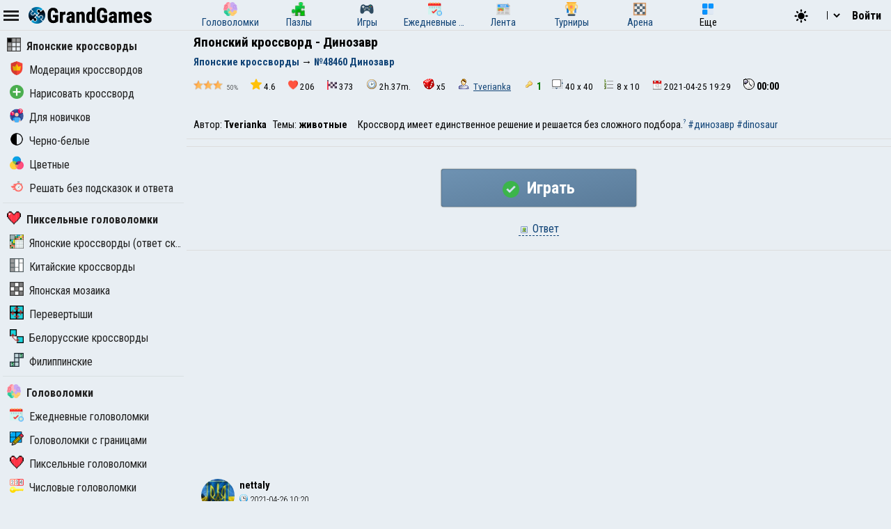

--- FILE ---
content_type: text/html; charset=UTF-8
request_url: https://grandgames.net/nonograms/picross/dinozavr_26
body_size: 19062
content:
<!DOCTYPE html>
<html lang="ru" data-theme="light">
  <head>
    <script>
      StartGameTime = new Date()

      

      const isDark = window.matchMedia && window.matchMedia('(prefers-color-scheme: dark)').matches

      const needTheme = isDark ? 'dark' : 'light'
      document.documentElement.setAttribute('data-theme', needTheme)

      addEventListener('DOMContentLoaded', () => {
        // Если пользователь еще не выбирал тему, используем системные настройки
        RememberVal(needTheme, 'theme')
      })

      
    </script>
    <meta charset="UTF-8" />
    <meta name="viewport" content="minimum-scale=1, width=device-width,initial-scale=1, user-scalable=yes" />
    <title>Японский кроссворд - Динозавр</title>
    <link rel="apple-touch-icon" sizes="180x180" href="/apple-touch-icon.png" />
    <link rel="icon" type="image/png" sizes="32x32" href="/favicon-32x32.png" />
    <link rel="icon" type="image/png" sizes="16x16" href="/favicon-16x16.png" />
    <link rel="icon" href="/favicon.svg" type="image/svg+xml" />
    <link rel="manifest" href="/site.webmanifest" />
    <style>
      .OnlyMobile {
        display: none;
      }
    </style>
    
    
<link rel="alternate" hreflang="ru" href="https://grandgames.net/nonograms/picross/dinozavr_26" />
<link rel="alternate" hreflang="en" href="https://en.grandgames.net/nonograms/picross/dinozavr_26" />
<link rel="alternate" hreflang="de" href="https://de.grandgames.net/nonograms/picross/dinozavr_26" />
<link rel="alternate" hreflang="uk" href="https://ua.grandgames.net/nonograms/picross/dinozavr_26" />
<link rel="alternate" hreflang="fr" href="https://fr.grandgames.net/nonograms/picross/dinozavr_26" />
<link rel="alternate" hreflang="be" href="https://by.grandgames.net/nonograms/picross/dinozavr_26" />
<link rel="alternate" hreflang="hr" href="https://hr.grandgames.net/nonograms/picross/dinozavr_26" />
<link rel="alternate" hreflang="sr" href="https://sr.grandgames.net/nonograms/picross/dinozavr_26" />
<link rel="alternate" hreflang="pl" href="https://pl.grandgames.net/nonograms/picross/dinozavr_26" />
<link rel="alternate" hreflang="pt" href="https://pt.grandgames.net/nonograms/picross/dinozavr_26" />
<link rel="alternate" hreflang="es" href="https://es.grandgames.net/nonograms/picross/dinozavr_26" />
<link rel="alternate" hreflang="ja" href="https://jp.grandgames.net/nonograms/picross/dinozavr_26" />
<link rel="alternate" hreflang="tr" href="https://tr.grandgames.net/nonograms/picross/dinozavr_26" />
<link rel="alternate" hreflang="it" href="https://it.grandgames.net/nonograms/picross/dinozavr_26" />

    
    
    
    <meta name="yandex-verification" content="1367d43d1987bd48" />
    <meta name="description" content="Японский кроссворд №48460 (Динозавр). Размер 40 x 40" />
    <meta property="og:title" content="Японский кроссворд - Динозавр" />
    <meta property="og:description" content="Японский кроссворд №48460 (Динозавр). Размер 40 x 40" />
    <meta property="og:type" content="website" />
    <meta property="gg:id" content="48460" />
    <meta property="gg:tbl" content="move" />
    <meta name="keywords" content="Японский кроссворд, 48460, Динозавр" />
    <meta name="framepath" content="" />
    <meta name="mailru-verification" content="b56f07f087daa19a" />
    
    
    <link rel="image_src" href="https://grandgames.net/picsnew/hide/dinozavr_26.png" />
    <meta property="og:image" content="https://grandgames.net/picsnew/hide/dinozavr_26.png" />
    
    <script>
    LG=[];
    LG['sure']="Вы уверены?";
    LG['realleave']="Вы уверены что хотите покинуть страницу?";
    LG['nomoney']="У Вас не достаточно игровых монет!";
    LG['onlyreg']="Только для зарегистрированных пользователей!";
    LG['notsolved']="Головоломка еще не решена!";
    LG['ostalos']="Осталось заполнить:";
    LG['rew_hint']="Вы хотите посмотреть рекламу и получить подсказки бесплатно?";
    LG['no_rew']="Не удалось подобрать рекламу";
    LG['error']="Произошла ошибка!";
    LG['manyrequest']="Слишком много запросов, повторите через минуту";
</script>

    <script type="text/javascript">
      wssServer= 'wss://wss.grandgames.net';
      SiteName = 'https://grandgames.net';
      SiteLang = 'ru';
      FallbackLang = 'ru';
      GGID = 48460;
        StaticURL = ''
      PUID = 0
      UIND = 0;
        UserLogin = ''
      
      RU = '/nonograms/picross/dinozavr_26'
      GlAT = 6;
        UserNA = 0;
        nowTheme =
          'light'
      AllowPush = 1;
        gameData = {};
        reactData = {};
    </script>

    <link rel="preconnect" href="https://fonts.googleapis.com" />
    <link rel="preconnect" href="https://fonts.gstatic.com" crossorigin />
    <link
      href="https://fonts.googleapis.com/css2?family=Roboto+Condensed:wght@300;400;700&display=swap"
      rel="stylesheet"
    />

    <style>
      * {
        font-family: 'Roboto Condensed', sans-serif;
        font-size: 11pt;
      }
    </style>

    <script src="/js/jquery321mdf.min.js?3"></script>
    <script src="/js/top.js?v=5388"></script>

    <script>
      useLegacySDK=true;
      
      streamMode = true
      //console.log('gg_showbnav')
      console.log('gg_hidebnav')
      console.info('GAT: Crl Asn', GlAT)
      AppVersion = 0;
        SiteVersion = 5388;
        
        RBlock = 0;
        FeedID = 1;
        LastMesID = 0;
        CurUser = 0;
        currentURL =
          'dinozavr_26'
      IsTNM = 0;
        //if (!GGID) console.log('gg_ad_newpage');
        
        

          

      function stopError() {
        return true
      }
      window.onerror = stopError
    </script>

    <script src="/js/gg.js?5388"></script>

    

    <link type="text/css" rel="stylesheet" media="all" href="/css/nonograms.css?v=5388" /><script type="text/javascript" src="/js/cross.js?v=5388"></script><link type="text/css" rel="stylesheet" media="all" href="/css/ggsdk.css?v=5388" />

    <link
      id="maintheme"
      type="text/css"
      rel="stylesheet"
      href="/css/main.css?v=5388"
      media="all"
    />

    <style>
      
      .onlyapp {
          display: none;
      }
      
    </style>

    

    

    










    
    

    <script defer src="/js/bottom.js?v=5388"></script>
    <script defer src="/js/bottom-extra.js?v=5388"></script>
  </head>
  <body
    class=" narrow"
  >
    <header id="mainheader">
      <div id="top_header">
        <div id="head-left" class="top-cont">
          <img
            id="leftmenubut"
            src="/img/32/menu.png"
            alt="Menu"
            class="pointer menu-contrast"
            onclick="ToggleMenu();"
          />
          <div id="main-top-logo">
            <a href='/'> <img alt='GrandGames' class='dark-invert' class='logo_site' height='24' width='178'
                  src='/img/logo_high2.png'
                  srcset='/img/logo_high2.png 2x,
                          /img/logo_low2.png 1x'
                   /></a>
          </div>
        </div>

        <div id="head-playmode" class="top-cont" style="display: none; column-gap: 3px">
          <img
            width="32"
            height="32"
            src="/img/32/fullscreen.png"
            alt="&#x26F6;"
            id="top_fs_but"
            onclick="doFullScreen();"
            title="На весь экран"
            class="pointer menu-contrast"
          />
          <img
            width="32"
            height="32"
            src="/img/32/pause.png"
            alt="&#10074;&#10074;"
            id="head-playmode-button"
            onclick="doPauseGame()"
            title="Пауза"
            class="pointer menu-contrast"
          />
          <span
            class="agtimer bold"
            id="top_time"
            style="font-size: 12pt; cursor: pointer; margin-left: 5px"
            onclick="doPauseGame()"
            >00:00</span
          >
          <span
            class="bold"
            id="top_score"
            style="font-size: 12pt; cursor: pointer; margin-left: 5px"
            onclick="doPauseGame.pauseGame()"
          ></span>
          <span class="bold" id="enemy_score"></span>
        </div>
        <div id="head-middle" class="top-cont">
          <nav id="main-menu">
  <ul>
    <li title="Головоломки">
      <a href="/brainteasers">
        <div><img width="20" height="20" src="/img/menu/brainteasers.png" alt="-" /></div>
        <div>Головоломки</div>
      </a>
    </li>

    <li title="Пазлы">
      <a href="/puzzle">
        <div><img width="20" height="20" src="/img/menu/puzzleonline.png" alt="-" /></div>
        <div>Пазлы</div>
      </a>
    </li>

    <li title="Игры">
      <a href="/games">
        <div><img width="20" height="20" src="/img/menu/games.png" alt="-" /></div>
        <div>Игры</div>
      </a>
    </li>

    <li class="can-more">
      <a href="/dailypuzzles" title="Ежедневные головоломки">
        <div><img width="20" height="20" src="/img/menu/daily.png" alt="-" /></div>
        <div>Ежедневные головоломки</div>
      </a>
    </li>

    <li title="Лента" class="can-more">
      <a href="/feed">
        <div><img width="20" height="20" src="/img/menu/lenta.png" alt="-" /></div>
        <div>Лента</div>
      </a>
    </li>

    <li title="Турниры" class="can-more">
      <a href="/tournaments">
        <div><img width="20" height="20" src="/img/menu/tournaments.png" alt="-" /></div>
        <div>Турниры</div>
      </a>
    </li>



    <li  class="can-more">
      <a href="https://arena.grandgames.net" title="Арена">
        <div><img width="20" height="20" src="/img/menu/arena.png" alt="-" /></div>
        <div>Арена</div>
      </a>
    </li>

    <li id="open-more">
      <div><img width="20" height="20" src="/img/menu/more.png" alt="-" /></div>
      <div>Еще</div>
    </li>
  </ul>

  <div id="more-menu" class="more-hidden">
    <ul id="more-menu-list">

      <li title="Главная страница">
        <a href="/">
          <div><img width="20" height="20" src="/img/menu/grandgames.png" alt="-" /></div>
          <div>Главная</div>
        </a>
      </li>



      <li>
        <a href="/missions" title="Миссии">
          <div><img width="20" height="20" src="/img/menu/missions.png" alt="-" /></div>
          <div>Миссии</div>
        </a>
      </li>

      <li>
        <a href="/achievements" title="Достижения">
          <div><img width="20" height="20" src="/img/menu/achievements.png" alt="-" /></div>
          <div>Достижения</div>
        </a>
      </li>

      <li>
        <a href="/craft" title="Крафт">
          <div><img width="20" height="20" src="/img/menu/craft.png" alt="-" /></div>
          <div>Крафт</div>
        </a>
      </li>

      <li>
        <a href="/duels" title="Дуэли">
          <div><img width="20" height="20" src="/img/menu/duels.png" alt="-" /></div>
          <div>Дуэли</div>
        </a>
      </li>

      <li title="Японские кроссворды">
        <a href="/nonograms">
          <div><img width="20" height="20" src="/img/menu/nonograms.png" alt="-" /></div>
          <div>Японские кроссворды</div>
        </a>
      </li>
      <li>
        <a href="/mahjong" title="Маджонг">
          <div><img width="20" height="20" src="/img/menu/mahjong.png" alt="-" /></div>
          <div>Маджонг</div>
        </a>
      </li>
    </ul>
  </div>
</nav>
<script src="/js/main-menu.js?v=5388"></script>

        </div>

        <div id="head-right" class="top-cont">
          <div id="top-icons">
            <div class="pointer" style="padding-top: 2px" onclick="nextTheme();">
              <svg
                width="24"
                heigth="24"
                aria-hidden="true"
                id="theme-dark-icon"
                fill="currentColor"
                viewBox="0 0 20 20"
                xmlns="http://www.w3.org/2000/svg"
              >
                <path d="M17.293 13.293A8 8 0 016.707 2.707a8.001 8.001 0 1010.586 10.586z"></path>
              </svg>

              <svg
                width="24"
                heigth="24"
                aria-hidden="true"
                id="theme-light-icon"
                fill="currentColor"
                viewBox="0 0 20 20"
                xmlns="http://www.w3.org/2000/svg"
              >
                <path
                  d="M10 2a1 1 0 011 1v1a1 1 0 11-2 0V3a1 1 0 011-1zm4 8a4 4 0 11-8 0 4 4 0 018 0zm-.464 4.95l.707.707a1 1 0 001.414-1.414l-.707-.707a1 1 0 00-1.414 1.414zm2.12-10.607a1 1 0 010 1.414l-.706.707a1 1 0 11-1.414-1.414l.707-.707a1 1 0 011.414 0zM17 11a1 1 0 100-2h-1a1 1 0 100 2h1zm-7 4a1 1 0 011 1v1a1 1 0 11-2 0v-1a1 1 0 011-1zM5.05 6.464A1 1 0 106.465 5.05l-.708-.707a1 1 0 00-1.414 1.414l.707.707zm1.414 8.486l-.707.707a1 1 0 01-1.414-1.414l.707-.707a1 1 0 011.414 1.414zM4 11a1 1 0 100-2H3a1 1 0 000 2h1z"
                ></path>
              </svg>
            </div>

            <script>
  function changeLang(e) {
    var lg = e.options[e.selectedIndex].value

    if (lg == 'ru') {
      location.href = 'https://grandgames.net/nonograms/picross/dinozavr_26'
      AppQ('setlang', 'ru')
    } else {
      location.href = 'https://' + lg + '.grandgames.net/nonograms/picross/dinozavr_26'
      AppQ('setlang', 'en')
    }
  }
</script>

<select id="lang_select" class="pointer" onchange="changeLang(this)">
  <option 
    value="en" title='English'> EN &nbsp; &nbsp; English
  </option>

  <option 
    value="es" class='pointer' title='Español'> ES &nbsp; &nbsp; Español
  </option>

  <option 
    value="pt" class='pointer' title='Português'> PT &nbsp; &nbsp; Português
  </option>

  <option 
    value="by" class='pointer' title='Беларуская'> BY &nbsp; &nbsp; Беларуская
  </option>

  <option 
    value="ua" class='pointer' title='Українська'> UA &nbsp; &nbsp; Українська
  </option>

  <option 
    selected
    value="ru" class='pointer' title='Русский'> RU &nbsp; &nbsp; Русский
  </option>

  <option 
    value="sr" class='pointer' title='Српски'> SR &nbsp; &nbsp; Српски
  </option>

  <option 
    value="pl" class='pointer' title='Polski'> PL &nbsp; &nbsp; Polski
  </option>

  <option 
    value="hr" class='pointer' title='Hrvatski'> HR &nbsp; &nbsp; Hrvatski
  </option>

  <option 
    value="de" class='pointer' title='Deutsch'> DE &nbsp; &nbsp; Deutsch
  </option>

  <option 
    value="fr" class='pointer' title='Français'> FR &nbsp; &nbsp; Français
  </option>

  <option 
    value="jp" class='pointer' title='日本語'> JP &nbsp; &nbsp; 日本語
  </option>

  <option 
    value="tr" class='pointer' title='Türkçe'> TR &nbsp; &nbsp; Türkçe
  </option>

  <option 
    value="it" class='pointer' title='Italiano'> IT &nbsp; &nbsp; Italiano
  </option>
</select>

            
            <a class='top-info-button pointer' onclick='gg.showTPL("auth")' id='sign-button'>Войти</a>
<div id='hidden-top-info' style='display: none' >
  <div class='top-info-button no-middle' id='top-login-text' >
  </div>
</div>



            
          </div>
        </div>
      </div>
    </header>
    <img src="/img/app/32/hidefp.png" alt="X" id="fb_hider" onclick="TGFB();" />
    <div id="all">
      <div id="left_panel">
        <div id="left_panel_in" class="panel_in">
          <div id="menu-logo">
            <a href='/'> <img alt='GrandGames' class='dark-invert' class='logo_site' height='24' width='178'
                  src='/img/logo_high2.png'
                  srcset='/img/logo_high2.png 2x,
                          /img/logo_low2.png 1x'
                   /></a>
          </div>
          <nav class="nav">
            <ul>
  <li class="menu_break">
    <a href="/nonograms"
      ><img width="20" height="20" src="/img/menu/nonograms.png" alt="-" />Японские кроссворды</a
    >
  </li>

  

  <li>
    <a href="/nonograms/moder"
      ><img width="20" height="20" src="/img/menu/moder.png" alt="-" />Модерация кроссвордов</a
    >
  </li>

  <li>
    <a href="/nonograms/new"
      ><img width="20" height="20" src="/img/menu/upload.png" alt="-" />Нарисовать кроссворд</a
    >
  </li>

  <li>
    <a href="/nonograms/small"
      ><img
        width="20"
        height="20"
        src="/img/menu/nonograms/small.png"
        alt="-"
      />Для новичков</a
    >
  </li>

  <li>
    <a href="/nonograms/bw"
      ><img width="20" height="20" src="/img/menu/nonograms/bw.png" alt="-" />Черно-белые</a
    >
  </li>

  <li>
    <a href="/nonograms/color"
      ><img width="20" height="20" src="/img/menu/nonograms/colored.png" alt="-" />Цветные</a
    >
  </li>

  <li>
    <a href="/nonograms/fast"
      ><img
        width="20"
        height="20"
        src="/img/menu/nonograms/fast.png"
        alt="-"
      />Решать без подсказок и ответа</a
    >
  </li>
</ul>
<hr />
<ul><li 
  class="menu_break">
  <a href="/pixels"
    ><img
      alt="Пиксельные головоломки"
      height="20"
      src="/img/menu/pixels.png"
      width="20"
    />Пиксельные головоломки</a
  >
</li>
<li >
  <a href="/picross"
    ><img
      alt="Японские кроссворды (ответ скрыт)"
      height="20"
      src="/img/menu/picross.png"
      width="20"
    />Японские кроссворды (ответ скрыт)</a
  >
</li>
<li >
  <a href="/chinapics"
    ><img
      alt="Китайские кроссворды"
      height="20"
      src="/img/menu/chinapics.png"
      width="20"
    />Китайские кроссворды</a
  >
</li>
<li >
  <a href="/mosaic"
    ><img
      alt="Японская мозаика"
      height="20"
      src="/img/menu/mosaic.png"
      width="20"
    />Японская мозаика</a
  >
</li>
<li >
  <a href="/shifters"
    ><img
      alt="Перевертыши"
      height="20"
      src="/img/menu/shifters.png"
      width="20"
    />Перевертыши</a
  >
</li>
<li >
  <a href="/belcross"
    ><img
      alt="Белорусские кроссворды"
      height="20"
      src="/img/menu/belcross.png"
      width="20"
    />Белорусские кроссворды</a
  >
</li>
<li >
  <a href="/filippinskie"
    ><img
      alt="Филиппинские"
      height="20"
      src="/img/menu/filippinskie.png"
      width="20"
    />Филиппинские</a
  >
</li>
</ul><hr />
<ul>
  <li class="menu_break">
    <a href="/brainteasers"
      ><img
        width="20"
        height="20"
        src="/img/menu/brainteasers.png"
        alt="-"
      />Головоломки</a
    >
  </li>

  <li>
    <a href="/dailypuzzles"
      ><img width="20" height="20" src="/img/menu/daily.png" alt="-" />Ежедневные головоломки</a
    >
  </li>


  <li>
    <a href="/borders"
      ><img width="20" height="20" src="/img/menu/borders.png" alt="-" />Головоломки с границами</a
    >
  </li>

  <li>
    <a href="/pixels"
      ><img width="20" height="20" src="/img/menu/pixels.png" alt="-" />Пиксельные головоломки</a
    >
  </li>

  <li>
    <a href="/numerics"
      ><img width="20" height="20" src="/img/menu/numerics.png" alt="-" />Числовые головоломки</a
    >
  </li>

  <li>
    <a href="/math"><img width="20" height="20" src="/img/menu/math.png" alt="-" />Математические головоломки</a>
  </li>

  <li>
    <a href="/graphics"
      ><img width="20" height="20" src="/img/menu/graphics.png" alt="-" />Графические головоломки</a
    >
  </li>

  <li>
    <a href="/tiles"
      ><img width="20" height="20" src="/img/menu/tiles.png" alt="-" />Головоломки с плитками</a
    >
  </li>

  <li>
    <a href="/assembly"
      ><img width="20" height="20" src="/img/menu/assembly.png" alt="-" />Головоломки из картинок</a
    >
  </li>

  <li>
    <a href="/pasjans"
      ><img width="20" height="20" src="/img/menu/pasjans.png" alt="-" />Пасьянсы</a
    >
  </li>

  <li>
    <a href="/sudokus"
      ><img width="20" height="20" src="/img/menu/sudokus.png" alt="-" />Разновидности судоку</a
    >
  </li>
  <li>
    <a href="/multisudoku"
      ><img width="20" height="20" src="/img/menu/multisudoku.png" alt="-" />Мульти-судоку</a
    >
  </li>

  <li>
    <a href="/words"
      ><img width="20" height="20" src="/img/menu/words.png" alt="-" />Словесные головоломки</a
    >
  </li>

  <li>
    <a href="/otherpuzzles"
      ><img
        width="20"
        height="20"
        src="/img/menu/otherpuzzles.png"
        alt="-"
      />Другие игры и головоломки</a
    >
  </li>
</ul>







            
          </nav>
        </div>
      </div>
      <div id="main_panel">
        <div id="rb_cont">
          <div id="top_page_info">
            
            
<div id="h1">
  <h1>
    Японский кроссворд - Динозавр
  </h1>
  
  
  <nav  id="top_navigation"><ol  itemscope itemtype="https://schema.org/BreadcrumbList"><li itemprop="itemListElement" itemscope
      itemtype="https://schema.org/ListItem"><a itemprop="item" href="https://grandgames.net/nonograms/"><span itemprop="name" id="bc_elm_1">Японские кроссворды</span></a><meta itemprop="position" content="1" /></li> &#8594; <li itemprop="itemListElement" itemscope
      itemtype="https://schema.org/ListItem"><a itemprop="item" href=""><span itemprop="name" id="bc_elm_2">№48460 Динозавр</span></a><meta itemprop="position" content="2" /></li></ol></nav>
  
</div>




            

            

            <div id="c_legend"><div class="pad" id="top_info_vals">
    <div class='pointer' onclick="ShowPictureWindow('/scripts/levelschart.php?rb=1&id=48460&md=1');" title="Сложность"><img title="Сложность" width="42" height="14"  src="https://grandgames.net/img/icon/filter/lev/3.png" alt="3"> <small>50%</small>
</div>
    <div><img alt="" height="16" src="/img/32/star.png" title="Рейтинг 4.6 / 5" width="16" />4.6</div>
    <div><img alt="" height="14" src="/img/32/heart.png" title="Лайки" width="14" />206</div>
    <div class="pointer" onclick="ShowCrossTop('48460');"  title="Решен раз"><img alt="" height="14" src="/img/32/solvers.png" width="14" />373</div>
    <div class="pointer" onclick="ShowCrossTop('48460');" title="Скорость"><img alt="" src="/img/icon/time.png" />2h.37m.</div>
    <div class='pointer' onclick="LGMes('aboutdrop');" title="Коэффициент дропа"><img alt="" src="/img/icon/prob.png"  />x5</div>
    
    
    <div title="Добавил"><img alt="" src="/img/icon/user.png" /> <a class="ulink" href="/user/tverianka">Tverianka</a></div>
    
    
    
    <div title='Вариантов решения'><img src="/img/icon/proverka.png" alt="" /><b style="color:#007b00">1</b></div><div title='Вариантов решения'><img src="/img/icon/size.png" alt="" />40 x 40</b></div><div title='Вариантов решения'><img src="/img/icon/numbers.png" alt="" />8 x 10</b></div>
    <div title="Добавлен"><img alt="" height="14" src="/img/icon/date.png" width="14" />2021-04-25 19:29</div>
    <div><img alt="" src="/img/icon/timer.png" /><span class='agtimer' id='agtimer'>00:00</span></div>
</div>
<div class="txt">Автор: <b>Tverianka</b> &nbsp; Темы: <b>животные</b>  &nbsp; &nbsp; Кроссворд имеет единственное решение и решается без сложного подбора.<a target="_blank" style="font-size: 9px; vertical-align: super;" href="//grandgames.net/analizator">?</a> <a href="../tags/динозавр">#динозавр</a> <a href="../tags/dinosaur">#dinosaur</a></div></div>

            
            

            

            
          </div>

          


          
          <script>
currentID=48460;
</script>

    <script defer src="/js/new-nonograms.js?v=5388"></script>
<link rel="stylesheet" href="/css/new-nonograms.css?v=5388" />
<div class="txt playControlPanel">
  <div>
    <button class="gameBut animbut" id="ggNgPlay" onclick="ggNg.play()">
      <img
        id="timeadd_img"
        width="24"
        height="24"
        style="vertical-align: middle; margin-right: 5px"
        src="/img/icon/64/success.png"
      />
      Играть
    </button>
    <button
      class="gameBut animbut"
      id="ggNgContinue"
      style="display: none"
      onclick="ggNg.continue()"
    >
      Продолжить игру
    </button>
  </div>
  <div>
    <label style="display: none" id="isOldLabel"
      ><input type="checkbox" id="isOldCheckbox" autocomplete="off" checked="" />
      Старая версия</label
    >
    <div
      class="dashedlink"
      onclick='ShowPictureWindow("/picsnew/full/dinozavr_26.png?"+Math.random())'
    >
      <img alt="" class="but_img" src="/img/icon/otvet.png" />
      Ответ
    </div>
    <script>
      needWide = 0;
    </script>
  </div>

  
</div>
<div id='full_game_space'><div id="cross_span"><div class="colors" id="maincolors"><button abbr="1" class="color_button" style="color: #ffffff;background-color: #000000;" id="bc_1" onclick="set_cross_color(1)"></button> <button class="color_button" style="background-image: url(//grandgames.net/img/cross.gif);" id="bc_9" onclick="set_cross_color(9)"></button> </div><div class='cross_div' id="cross_div"><table id="full_cross_tbl"><tr><td id="e_cell" style="background-color: #000000; vertical-align: top;"><input type='hidden' style='width:1px;margin:0;padding:0;height:1px;' id='bcbt' class='iColorPicker' onclick='ChangeColor($(this).val())' /></td><td><table class="bcross" id="cross_top"   oncontextmenu="return false;"><tr><td></td><td></td><td></td><td></td><td style="border-right: 2px solid #789"></td><td></td><td></td><td></td><td></td><td style="border-right: 2px solid #789">2</td><td></td><td></td><td></td><td></td><td style="border-right: 2px solid #789"></td><td></td><td></td><td></td><td></td><td style="border-right: 2px solid #789"></td><td></td><td></td><td></td><td></td><td style="border-right: 2px solid #789"></td><td></td><td></td><td></td><td></td><td style="border-right: 2px solid #789"></td><td style=""></td><td></td><td></td><td></td><td style="border-right: 2px solid #789"></td><td></td><td></td><td></td><td></td><td style="border-right: 2px solid #789"></td></tr><tr><td></td><td></td><td></td><td></td><td style="border-right: 2px solid #789"></td><td></td><td></td><td></td><td></td><td style="border-right: 2px solid #789">1</td><td style=""></td><td style=""></td><td style=""></td><td></td><td style="border-right: 2px solid #789"></td><td></td><td></td><td></td><td></td><td style="border-right: 2px solid #789"></td><td></td><td></td><td></td><td></td><td style="border-right: 2px solid #789"></td><td></td><td></td><td></td><td></td><td style="border-right: 2px solid #789"></td><td style="">1</td><td></td><td></td><td></td><td style="border-right: 2px solid #789"></td><td></td><td></td><td></td><td></td><td style="border-right: 2px solid #789"></td></tr><tr><td></td><td></td><td></td><td></td><td style="border-right: 2px solid #789"></td><td></td><td style=""></td><td></td><td></td><td style="border-right: 2px solid #789">1</td><td style="">2</td><td style="">1</td><td style="">1</td><td style=""></td><td style="border-right: 2px solid #789"></td><td></td><td></td><td></td><td></td><td style="border-right: 2px solid #789"></td><td></td><td></td><td></td><td></td><td style="border-right: 2px solid #789"></td><td style=""></td><td style=""></td><td></td><td></td><td style="border-right: 2px solid #789"></td><td style="">1</td><td style=""></td><td></td><td style=""></td><td style="border-right: 2px solid #789"></td><td></td><td></td><td></td><td></td><td style="border-right: 2px solid #789"></td></tr><tr><td></td><td></td><td></td><td></td><td style="border-right: 2px solid #789"></td><td></td><td style="">2</td><td></td><td style=""></td><td style="border-right: 2px solid #789">3</td><td style="">1</td><td style="">2</td><td style="">1</td><td style="">1</td><td style="border-right: 2px solid #789"></td><td></td><td></td><td></td><td></td><td style="border-right: 2px solid #789"></td><td></td><td></td><td></td><td></td><td style="border-right: 2px solid #789"></td><td style="">1</td><td style="">1</td><td></td><td style=""></td><td style="border-right: 2px solid #789">1</td><td style="">2</td><td style="">1</td><td style=""></td><td style="">1</td><td style="border-right: 2px solid #789">1</td><td></td><td></td><td></td><td></td><td style="border-right: 2px solid #789"></td></tr><tr><td></td><td></td><td></td><td style=""></td><td style="border-right: 2px solid #789"></td><td style=""></td><td style="">1</td><td style=""></td><td style="">4</td><td style="border-right: 2px solid #789">3</td><td style="">4</td><td style="">3</td><td style="">3</td><td style="">1</td><td style="border-right: 2px solid #789">1</td><td style=""></td><td></td><td style=""></td><td></td><td style="border-right: 2px solid #789"></td><td></td><td></td><td></td><td style=""></td><td style="border-right: 2px solid #789">2</td><td style="">1</td><td style="">1</td><td style=""></td><td style="">1</td><td style="border-right: 2px solid #789">2</td><td style="">3</td><td style="">2</td><td style="">1</td><td style="">4</td><td style="border-right: 2px solid #789">1</td><td style=""></td><td></td><td></td><td></td><td style="border-right: 2px solid #789"></td></tr><tr><td></td><td style=""></td><td style=""></td><td style="">2</td><td style="border-right: 2px solid #789">2</td><td style="">2</td><td style="">2</td><td style="">1</td><td style="">1</td><td style="border-right: 2px solid #789">5</td><td style="">3</td><td style="">3</td><td style="">3</td><td style="">2</td><td style="border-right: 2px solid #789">1</td><td style="">2</td><td style=""></td><td style="">2</td><td style=""></td><td style="border-right: 2px solid #789">2</td><td style=""></td><td style=""></td><td style=""></td><td style="">2</td><td style="border-right: 2px solid #789">2</td><td style="">2</td><td style="">1</td><td style="">2</td><td style="">2</td><td style="border-right: 2px solid #789">2</td><td style="">1</td><td style="">2</td><td style="">5</td><td style="">3</td><td style="border-right: 2px solid #789">2</td><td style="">2</td><td style=""></td><td style=""></td><td style=""></td><td style="border-right: 2px solid #789"></td></tr><tr><td></td><td style="">5</td><td style="">2</td><td style="">3</td><td style="border-right: 2px solid #789">7</td><td style="">7</td><td style="">8</td><td style="">2</td><td style="">4</td><td style="border-right: 2px solid #789">2</td><td style="">5</td><td style="">2</td><td style="">1</td><td style="">4</td><td style="border-right: 2px solid #789">2</td><td style="">1</td><td style="">5</td><td style="">4</td><td style="">7</td><td style="border-right: 2px solid #789">3</td><td style="">2</td><td style="">3</td><td style="">4</td><td style="">2</td><td style="border-right: 2px solid #789">2</td><td style="">2</td><td style="">2</td><td style="">2</td><td style="">1</td><td style="border-right: 2px solid #789">5</td><td style="">1</td><td style="">4</td><td style="">3</td><td style="">2</td><td style="border-right: 2px solid #789">2</td><td style="">2</td><td style="">1</td><td style="">3</td><td style="">1</td><td style="border-right: 2px solid #789"></td></tr><tr><td style=""></td><td style="">4</td><td style="">3</td><td style="">4</td><td style="border-right: 2px solid #789">4</td><td style="">10</td><td style="">8</td><td style="">2</td><td style="">13</td><td style="border-right: 2px solid #789">1</td><td style="">1</td><td style="">1</td><td style="">2</td><td style="">1</td><td style="border-right: 2px solid #789">5</td><td style="">1</td><td style="">3</td><td style="">6</td><td style="">6</td><td style="border-right: 2px solid #789">4</td><td style="">4</td><td style="">3</td><td style="">3</td><td style="">3</td><td style="border-right: 2px solid #789">2</td><td style="">2</td><td style="">4</td><td style="">2</td><td style="">5</td><td style="border-right: 2px solid #789">1</td><td style="">1</td><td style="">2</td><td style="">1</td><td style="">1</td><td style="border-right: 2px solid #789">2</td><td style="">3</td><td style="">2</td><td style="">2</td><td style="">2</td><td style="border-right: 2px solid #789">1</td></tr><tr><td style="">6</td><td style="">5</td><td style="">7</td><td style="">8</td><td style="border-right: 2px solid #789">4</td><td style="">3</td><td style="">2</td><td style="">22</td><td style="">2</td><td style="border-right: 2px solid #789">2</td><td style="">2</td><td style="">3</td><td style="">1</td><td style="">6</td><td style="border-right: 2px solid #789">7</td><td style="">5</td><td style="">15</td><td style="">6</td><td style="">5</td><td style="border-right: 2px solid #789">2</td><td style="">3</td><td style="">2</td><td style="">2</td><td style="">2</td><td style="border-right: 2px solid #789">1</td><td style="">2</td><td style="">1</td><td style="">4</td><td style="">1</td><td style="border-right: 2px solid #789">2</td><td style="">1</td><td style="">4</td><td style="">2</td><td style="">1</td><td style="border-right: 2px solid #789">2</td><td style="">4</td><td style="">3</td><td style="">3</td><td style="">3</td><td style="border-right: 2px solid #789">7</td></tr><tr><td style="">1</td><td style="">1</td><td style="">1</td><td style="">1</td><td style="border-right: 2px solid #789">3</td><td style="">3</td><td style="">1</td><td style="">3</td><td style="">4</td><td style="border-right: 2px solid #789">1</td><td style="">1</td><td style="">4</td><td style="">5</td><td style="">6</td><td style="border-right: 2px solid #789">6</td><td style="">14</td><td style="">1</td><td style="">2</td><td style="">2</td><td style="border-right: 2px solid #789">2</td><td style="">2</td><td style="">2</td><td style="">2</td><td style="">2</td><td style="border-right: 2px solid #789">2</td><td style="">1</td><td style="">1</td><td style="">2</td><td style="">3</td><td style="border-right: 2px solid #789">1</td><td style="">1</td><td style="">2</td><td style="">5</td><td style="">1</td><td style="border-right: 2px solid #789">1</td><td style="">3</td><td style="">6</td><td style="">1</td><td style="">1</td><td style="border-right: 2px solid #789">1</td></tr></table></td></tr><tr><td><table class="bcross" id="cross_left"  oncontextmenu="return false;"><tr><td></td><td></td><td></td><td></td><td></td><td></td><td style="">4</td><td style="">3</td></tr><tr><td></td><td></td><td></td><td style="">2</td><td style="">8</td><td style="">1</td><td style="">1</td><td style="">1</td></tr><tr><td></td><td></td><td style="">2</td><td style="">2</td><td style="">1</td><td style="">2</td><td style="">2</td><td style="">1</td></tr><tr><td></td><td></td><td></td><td></td><td></td><td style="">2</td><td style="">4</td><td style="">1</td></tr><tr><td style="border-bottom: 2px solid #789;"></td><td style="border-bottom: 2px solid #789;"></td><td style="border-bottom: 2px solid #789;"></td><td style="border-bottom: 2px solid #789;"></td><td style="border-bottom: 2px solid #789;"></td><td style="border-bottom: 2px solid #789;"></td><td style="border-bottom: 2px solid #789; ">2</td><td style="border-bottom: 2px solid #789; ">7</td></tr><tr><td></td><td></td><td></td><td></td><td></td><td style="">2</td><td style="">5</td><td style="">2</td></tr><tr><td></td><td></td><td></td><td></td><td></td><td style="">1</td><td style="">2</td><td style="">5</td></tr><tr><td></td><td></td><td></td><td></td><td style="">1</td><td style="">1</td><td style="">1</td><td style="">5</td></tr><tr><td></td><td></td><td></td><td></td><td style="">2</td><td style="">1</td><td style="">5</td><td style="">4</td></tr><tr><td style="border-bottom: 2px solid #789;"></td><td style="border-bottom: 2px solid #789;"></td><td style="border-bottom: 2px solid #789;"></td><td style="border-bottom: 2px solid #789;"></td><td style="border-bottom: 2px solid #789;"></td><td style="border-bottom: 2px solid #789; ">2</td><td style="border-bottom: 2px solid #789; ">9</td><td style="border-bottom: 2px solid #789; ">5</td></tr><tr><td></td><td></td><td></td><td></td><td style="">1</td><td style="">8</td><td style="">4</td><td style="">9</td></tr><tr><td></td><td></td><td></td><td style="">1</td><td style="">6</td><td style="">2</td><td style="">7</td><td style="">3</td></tr><tr><td></td><td></td><td style="">1</td><td style="">4</td><td style="">5</td><td style="">1</td><td style="">3</td><td style="">3</td></tr><tr><td></td><td></td><td></td><td></td><td style="">2</td><td style="">15</td><td style="">7</td><td style="">2</td></tr><tr><td style="border-bottom: 2px solid #789;"></td><td style="border-bottom: 2px solid #789;"></td><td style="border-bottom: 2px solid #789;"></td><td style="border-bottom: 2px solid #789; ">1</td><td style="border-bottom: 2px solid #789; ">16</td><td style="border-bottom: 2px solid #789; ">6</td><td style="border-bottom: 2px solid #789; ">4</td><td style="border-bottom: 2px solid #789; ">1</td></tr><tr><td></td><td></td><td></td><td style="">2</td><td style="">5</td><td style="">13</td><td style="">3</td><td style="">1</td></tr><tr><td></td><td></td><td style="">3</td><td style="">3</td><td style="">2</td><td style="">7</td><td style="">3</td><td style="">1</td></tr><tr><td></td><td style="">4</td><td style="">2</td><td style="">1</td><td style="">1</td><td style="">8</td><td style="">4</td><td style="">1</td></tr><tr><td></td><td></td><td></td><td></td><td style="">6</td><td style="">1</td><td style="">7</td><td style="">2</td></tr><tr><td style="border-bottom: 2px solid #789;"></td><td style="border-bottom: 2px solid #789;"></td><td style="border-bottom: 2px solid #789;"></td><td style="border-bottom: 2px solid #789;"></td><td style="border-bottom: 2px solid #789;"></td><td style="border-bottom: 2px solid #789;"></td><td style="border-bottom: 2px solid #789; ">8</td><td style="border-bottom: 2px solid #789; ">3</td></tr><tr><td></td><td></td><td></td><td></td><td></td><td></td><td style="">7</td><td style="">3</td></tr><tr><td></td><td></td><td></td><td></td><td></td><td style="">9</td><td style="">2</td><td style="">3</td></tr><tr><td></td><td></td><td></td><td style="">7</td><td style="">1</td><td style="">1</td><td style="">4</td><td style="">6</td></tr><tr><td></td><td></td><td></td><td></td><td></td><td style="">6</td><td style="">3</td><td style="">10</td></tr><tr><td style="border-bottom: 2px solid #789;"></td><td style="border-bottom: 2px solid #789;"></td><td style="border-bottom: 2px solid #789;"></td><td style="border-bottom: 2px solid #789;"></td><td style="border-bottom: 2px solid #789;"></td><td style="border-bottom: 2px solid #789; ">6</td><td style="border-bottom: 2px solid #789; ">4</td><td style="border-bottom: 2px solid #789; ">8</td></tr><tr><td></td><td></td><td></td><td></td><td></td><td style="">7</td><td style="">9</td><td style="">5</td></tr><tr><td></td><td></td><td></td><td></td><td style="">5</td><td style="">1</td><td style="">9</td><td style="">2</td></tr><tr><td></td><td></td><td></td><td></td><td style="">3</td><td style="">1</td><td style="">9</td><td style="">3</td></tr><tr><td style="">3</td><td style="">1</td><td style="">1</td><td style="">1</td><td style="">1</td><td style="">5</td><td style="">5</td><td style="">3</td></tr><tr><td style="border-bottom: 2px solid #789;"></td><td style="border-bottom: 2px solid #789;"></td><td style="border-bottom: 2px solid #789; ">5</td><td style="border-bottom: 2px solid #789; ">1</td><td style="border-bottom: 2px solid #789; ">1</td><td style="border-bottom: 2px solid #789; ">6</td><td style="border-bottom: 2px solid #789; ">4</td><td style="border-bottom: 2px solid #789; ">2</td></tr><tr><td></td><td></td><td style="">5</td><td style="">2</td><td style="">2</td><td style="">6</td><td style="">3</td><td style="">2</td></tr><tr><td></td><td></td><td></td><td style="">3</td><td style="">2</td><td style="">6</td><td style="">5</td><td style="">1</td></tr><tr><td></td><td></td><td></td><td></td><td></td><td style="">5</td><td style="">2</td><td style="">1</td></tr><tr><td></td><td></td><td></td><td></td><td></td><td style="">5</td><td style="">3</td><td style="">2</td></tr><tr><td style="border-bottom: 2px solid #789;"></td><td style="border-bottom: 2px solid #789;"></td><td style="border-bottom: 2px solid #789;"></td><td style="border-bottom: 2px solid #789;"></td><td style="border-bottom: 2px solid #789;"></td><td style="border-bottom: 2px solid #789; ">6</td><td style="border-bottom: 2px solid #789; ">2</td><td style="border-bottom: 2px solid #789; ">1</td></tr><tr><td></td><td></td><td></td><td></td><td style="">6</td><td style="">1</td><td style="">1</td><td style="">1</td></tr><tr><td></td><td></td><td></td><td></td><td style="">11</td><td style="">2</td><td style="">3</td><td style="">1</td></tr><tr><td></td><td></td><td></td><td></td><td style="">11</td><td style="">1</td><td style="">3</td><td style="">3</td></tr><tr><td></td><td style="">1</td><td style="">2</td><td style="">4</td><td style="">8</td><td style="">1</td><td style="">2</td><td style="">2</td></tr><tr><td style="border-bottom: 2px solid #789;"></td><td style="border-bottom: 2px solid #789; ">4</td><td style="border-bottom: 2px solid #789; ">2</td><td style="border-bottom: 2px solid #789; ">6</td><td style="border-bottom: 2px solid #789; ">11</td><td style="border-bottom: 2px solid #789; ">2</td><td style="border-bottom: 2px solid #789; ">4</td><td style="border-bottom: 2px solid #789; ">3</td></tr></table></td><td id="cross_tbl_td"><table class="cross" id="cross_main" oncontextmenu="return false;"><tr><td class=""  id="c0_0"></td><td class=""  id="c1_0"></td><td class=""  id="c2_0"></td><td class=""  id="c3_0"></td><td class="" style="border-right: 2px solid #789; " id="c4_0"></td><td class=""  id="c5_0"></td><td class=""  id="c6_0"></td><td class=""  id="c7_0"></td><td class=""  id="c8_0"></td><td class="" style="border-right: 2px solid #789; " id="c9_0"></td><td class=""  id="c10_0"></td><td class=""  id="c11_0"></td><td class=""  id="c12_0"></td><td class=""  id="c13_0"></td><td class="" style="border-right: 2px solid #789; " id="c14_0"></td><td class=""  id="c15_0"></td><td class=""  id="c16_0"></td><td class=""  id="c17_0"></td><td class=""  id="c18_0"></td><td class="" style="border-right: 2px solid #789; " id="c19_0"></td><td class=""  id="c20_0"></td><td class=""  id="c21_0"></td><td class=""  id="c22_0"></td><td class=""  id="c23_0"></td><td class="" style="border-right: 2px solid #789; " id="c24_0"></td><td class=""  id="c25_0"></td><td class=""  id="c26_0"></td><td class=""  id="c27_0"></td><td class=""  id="c28_0"></td><td class="" style="border-right: 2px solid #789; " id="c29_0"></td><td class=""  id="c30_0"></td><td class=""  id="c31_0"></td><td class=""  id="c32_0"></td><td class=""  id="c33_0"></td><td class="" style="border-right: 2px solid #789; " id="c34_0"></td><td class=""  id="c35_0"></td><td class=""  id="c36_0"></td><td class=""  id="c37_0"></td><td class=""  id="c38_0"></td><td class="" style="border-right: 2px solid #789; " id="c39_0"></td></tr><tr><td class=""  id="c0_1"></td><td class=""  id="c1_1"></td><td class=""  id="c2_1"></td><td class=""  id="c3_1"></td><td class="" style="border-right: 2px solid #789; " id="c4_1"></td><td class=""  id="c5_1"></td><td class=""  id="c6_1"></td><td class=""  id="c7_1"></td><td class=""  id="c8_1"></td><td class="" style="border-right: 2px solid #789; " id="c9_1"></td><td class=""  id="c10_1"></td><td class=""  id="c11_1"></td><td class=""  id="c12_1"></td><td class=""  id="c13_1"></td><td class="" style="border-right: 2px solid #789; " id="c14_1"></td><td class=""  id="c15_1"></td><td class=""  id="c16_1"></td><td class=""  id="c17_1"></td><td class=""  id="c18_1"></td><td class="" style="border-right: 2px solid #789; " id="c19_1"></td><td class=""  id="c20_1"></td><td class=""  id="c21_1"></td><td class=""  id="c22_1"></td><td class=""  id="c23_1"></td><td class="" style="border-right: 2px solid #789; " id="c24_1"></td><td class=""  id="c25_1"></td><td class=""  id="c26_1"></td><td class=""  id="c27_1"></td><td class=""  id="c28_1"></td><td class="" style="border-right: 2px solid #789; " id="c29_1"></td><td class=""  id="c30_1"></td><td class=""  id="c31_1"></td><td class=""  id="c32_1"></td><td class=""  id="c33_1"></td><td class="" style="border-right: 2px solid #789; " id="c34_1"></td><td class=""  id="c35_1"></td><td class=""  id="c36_1"></td><td class=""  id="c37_1"></td><td class=""  id="c38_1"></td><td class="" style="border-right: 2px solid #789; " id="c39_1"></td></tr><tr><td class=""  id="c0_2"></td><td class=""  id="c1_2"></td><td class=""  id="c2_2"></td><td class=""  id="c3_2"></td><td class="" style="border-right: 2px solid #789; " id="c4_2"></td><td class=""  id="c5_2"></td><td class=""  id="c6_2"></td><td class=""  id="c7_2"></td><td class=""  id="c8_2"></td><td class="" style="border-right: 2px solid #789; " id="c9_2"></td><td class=""  id="c10_2"></td><td class=""  id="c11_2"></td><td class=""  id="c12_2"></td><td class=""  id="c13_2"></td><td class="" style="border-right: 2px solid #789; " id="c14_2"></td><td class=""  id="c15_2"></td><td class=""  id="c16_2"></td><td class=""  id="c17_2"></td><td class=""  id="c18_2"></td><td class="" style="border-right: 2px solid #789; " id="c19_2"></td><td class=""  id="c20_2"></td><td class=""  id="c21_2"></td><td class=""  id="c22_2"></td><td class=""  id="c23_2"></td><td class="" style="border-right: 2px solid #789; " id="c24_2"></td><td class=""  id="c25_2"></td><td class=""  id="c26_2"></td><td class=""  id="c27_2"></td><td class=""  id="c28_2"></td><td class="" style="border-right: 2px solid #789; " id="c29_2"></td><td class=""  id="c30_2"></td><td class=""  id="c31_2"></td><td class=""  id="c32_2"></td><td class=""  id="c33_2"></td><td class="" style="border-right: 2px solid #789; " id="c34_2"></td><td class=""  id="c35_2"></td><td class=""  id="c36_2"></td><td class=""  id="c37_2"></td><td class=""  id="c38_2"></td><td class="" style="border-right: 2px solid #789; " id="c39_2"></td></tr><tr><td class=""  id="c0_3"></td><td class=""  id="c1_3"></td><td class=""  id="c2_3"></td><td class=""  id="c3_3"></td><td class="" style="border-right: 2px solid #789; " id="c4_3"></td><td class=""  id="c5_3"></td><td class=""  id="c6_3"></td><td class=""  id="c7_3"></td><td class=""  id="c8_3"></td><td class="" style="border-right: 2px solid #789; " id="c9_3"></td><td class=""  id="c10_3"></td><td class=""  id="c11_3"></td><td class=""  id="c12_3"></td><td class=""  id="c13_3"></td><td class="" style="border-right: 2px solid #789; " id="c14_3"></td><td class=""  id="c15_3"></td><td class=""  id="c16_3"></td><td class=""  id="c17_3"></td><td class=""  id="c18_3"></td><td class="" style="border-right: 2px solid #789; " id="c19_3"></td><td class=""  id="c20_3"></td><td class=""  id="c21_3"></td><td class=""  id="c22_3"></td><td class=""  id="c23_3"></td><td class="" style="border-right: 2px solid #789; " id="c24_3"></td><td class=""  id="c25_3"></td><td class=""  id="c26_3"></td><td class=""  id="c27_3"></td><td class=""  id="c28_3"></td><td class="" style="border-right: 2px solid #789; " id="c29_3"></td><td class=""  id="c30_3"></td><td class=""  id="c31_3"></td><td class=""  id="c32_3"></td><td class=""  id="c33_3"></td><td class="" style="border-right: 2px solid #789; " id="c34_3"></td><td class=""  id="c35_3"></td><td class=""  id="c36_3"></td><td class=""  id="c37_3"></td><td class=""  id="c38_3"></td><td class="" style="border-right: 2px solid #789; " id="c39_3"></td></tr><tr><td class="" style="border-bottom: 2px solid #789; " id="c0_4"></td><td class="" style="border-bottom: 2px solid #789; " id="c1_4"></td><td class="" style="border-bottom: 2px solid #789; " id="c2_4"></td><td class="" style="border-bottom: 2px solid #789; " id="c3_4"></td><td class="" style="border-bottom: 2px solid #789; border-right: 2px solid #789; " id="c4_4"></td><td class="" style="border-bottom: 2px solid #789; " id="c5_4"></td><td class="" style="border-bottom: 2px solid #789; " id="c6_4"></td><td class="" style="border-bottom: 2px solid #789; " id="c7_4"></td><td class="" style="border-bottom: 2px solid #789; " id="c8_4"></td><td class="" style="border-bottom: 2px solid #789; border-right: 2px solid #789; " id="c9_4"></td><td class="" style="border-bottom: 2px solid #789; " id="c10_4"></td><td class="" style="border-bottom: 2px solid #789; " id="c11_4"></td><td class="" style="border-bottom: 2px solid #789; " id="c12_4"></td><td class="" style="border-bottom: 2px solid #789; " id="c13_4"></td><td class="" style="border-bottom: 2px solid #789; border-right: 2px solid #789; " id="c14_4"></td><td class="" style="border-bottom: 2px solid #789; " id="c15_4"></td><td class="" style="border-bottom: 2px solid #789; " id="c16_4"></td><td class="" style="border-bottom: 2px solid #789; " id="c17_4"></td><td class="" style="border-bottom: 2px solid #789; " id="c18_4"></td><td class="" style="border-bottom: 2px solid #789; border-right: 2px solid #789; " id="c19_4"></td><td class="" style="border-bottom: 2px solid #789; " id="c20_4"></td><td class="" style="border-bottom: 2px solid #789; " id="c21_4"></td><td class="" style="border-bottom: 2px solid #789; " id="c22_4"></td><td class="" style="border-bottom: 2px solid #789; " id="c23_4"></td><td class="" style="border-bottom: 2px solid #789; border-right: 2px solid #789; " id="c24_4"></td><td class="" style="border-bottom: 2px solid #789; " id="c25_4"></td><td class="" style="border-bottom: 2px solid #789; " id="c26_4"></td><td class="" style="border-bottom: 2px solid #789; " id="c27_4"></td><td class="" style="border-bottom: 2px solid #789; " id="c28_4"></td><td class="" style="border-bottom: 2px solid #789; border-right: 2px solid #789; " id="c29_4"></td><td class="" style="border-bottom: 2px solid #789; " id="c30_4"></td><td class="" style="border-bottom: 2px solid #789; " id="c31_4"></td><td class="" style="border-bottom: 2px solid #789; " id="c32_4"></td><td class="" style="border-bottom: 2px solid #789; " id="c33_4"></td><td class="" style="border-bottom: 2px solid #789; border-right: 2px solid #789; " id="c34_4"></td><td class="" style="border-bottom: 2px solid #789; " id="c35_4"></td><td class="" style="border-bottom: 2px solid #789; " id="c36_4"></td><td class="" style="border-bottom: 2px solid #789; " id="c37_4"></td><td class="" style="border-bottom: 2px solid #789; " id="c38_4"></td><td class="" style="border-bottom: 2px solid #789; border-right: 2px solid #789; " id="c39_4"></td></tr><tr><td class=""  id="c0_5"></td><td class=""  id="c1_5"></td><td class=""  id="c2_5"></td><td class=""  id="c3_5"></td><td class="" style="border-right: 2px solid #789; " id="c4_5"></td><td class=""  id="c5_5"></td><td class=""  id="c6_5"></td><td class=""  id="c7_5"></td><td class=""  id="c8_5"></td><td class="" style="border-right: 2px solid #789; " id="c9_5"></td><td class=""  id="c10_5"></td><td class=""  id="c11_5"></td><td class=""  id="c12_5"></td><td class=""  id="c13_5"></td><td class="" style="border-right: 2px solid #789; " id="c14_5"></td><td class=""  id="c15_5"></td><td class=""  id="c16_5"></td><td class=""  id="c17_5"></td><td class=""  id="c18_5"></td><td class="" style="border-right: 2px solid #789; " id="c19_5"></td><td class=""  id="c20_5"></td><td class=""  id="c21_5"></td><td class=""  id="c22_5"></td><td class=""  id="c23_5"></td><td class="" style="border-right: 2px solid #789; " id="c24_5"></td><td class=""  id="c25_5"></td><td class=""  id="c26_5"></td><td class=""  id="c27_5"></td><td class=""  id="c28_5"></td><td class="" style="border-right: 2px solid #789; " id="c29_5"></td><td class=""  id="c30_5"></td><td class=""  id="c31_5"></td><td class=""  id="c32_5"></td><td class=""  id="c33_5"></td><td class="" style="border-right: 2px solid #789; " id="c34_5"></td><td class=""  id="c35_5"></td><td class=""  id="c36_5"></td><td class=""  id="c37_5"></td><td class=""  id="c38_5"></td><td class="" style="border-right: 2px solid #789; " id="c39_5"></td></tr><tr><td class=""  id="c0_6"></td><td class=""  id="c1_6"></td><td class=""  id="c2_6"></td><td class=""  id="c3_6"></td><td class="" style="border-right: 2px solid #789; " id="c4_6"></td><td class=""  id="c5_6"></td><td class=""  id="c6_6"></td><td class=""  id="c7_6"></td><td class=""  id="c8_6"></td><td class="" style="border-right: 2px solid #789; " id="c9_6"></td><td class=""  id="c10_6"></td><td class=""  id="c11_6"></td><td class=""  id="c12_6"></td><td class=""  id="c13_6"></td><td class="" style="border-right: 2px solid #789; " id="c14_6"></td><td class=""  id="c15_6"></td><td class=""  id="c16_6"></td><td class=""  id="c17_6"></td><td class=""  id="c18_6"></td><td class="" style="border-right: 2px solid #789; " id="c19_6"></td><td class=""  id="c20_6"></td><td class=""  id="c21_6"></td><td class=""  id="c22_6"></td><td class=""  id="c23_6"></td><td class="" style="border-right: 2px solid #789; " id="c24_6"></td><td class=""  id="c25_6"></td><td class=""  id="c26_6"></td><td class=""  id="c27_6"></td><td class=""  id="c28_6"></td><td class="" style="border-right: 2px solid #789; " id="c29_6"></td><td class=""  id="c30_6"></td><td class=""  id="c31_6"></td><td class=""  id="c32_6"></td><td class=""  id="c33_6"></td><td class="" style="border-right: 2px solid #789; " id="c34_6"></td><td class=""  id="c35_6"></td><td class=""  id="c36_6"></td><td class=""  id="c37_6"></td><td class=""  id="c38_6"></td><td class="" style="border-right: 2px solid #789; " id="c39_6"></td></tr><tr><td class=""  id="c0_7"></td><td class=""  id="c1_7"></td><td class=""  id="c2_7"></td><td class=""  id="c3_7"></td><td class="" style="border-right: 2px solid #789; " id="c4_7"></td><td class=""  id="c5_7"></td><td class=""  id="c6_7"></td><td class=""  id="c7_7"></td><td class=""  id="c8_7"></td><td class="" style="border-right: 2px solid #789; " id="c9_7"></td><td class=""  id="c10_7"></td><td class=""  id="c11_7"></td><td class=""  id="c12_7"></td><td class=""  id="c13_7"></td><td class="" style="border-right: 2px solid #789; " id="c14_7"></td><td class=""  id="c15_7"></td><td class=""  id="c16_7"></td><td class=""  id="c17_7"></td><td class=""  id="c18_7"></td><td class="" style="border-right: 2px solid #789; " id="c19_7"></td><td class=""  id="c20_7"></td><td class=""  id="c21_7"></td><td class=""  id="c22_7"></td><td class=""  id="c23_7"></td><td class="" style="border-right: 2px solid #789; " id="c24_7"></td><td class=""  id="c25_7"></td><td class=""  id="c26_7"></td><td class=""  id="c27_7"></td><td class=""  id="c28_7"></td><td class="" style="border-right: 2px solid #789; " id="c29_7"></td><td class=""  id="c30_7"></td><td class=""  id="c31_7"></td><td class=""  id="c32_7"></td><td class=""  id="c33_7"></td><td class="" style="border-right: 2px solid #789; " id="c34_7"></td><td class=""  id="c35_7"></td><td class=""  id="c36_7"></td><td class=""  id="c37_7"></td><td class=""  id="c38_7"></td><td class="" style="border-right: 2px solid #789; " id="c39_7"></td></tr><tr><td class=""  id="c0_8"></td><td class=""  id="c1_8"></td><td class=""  id="c2_8"></td><td class=""  id="c3_8"></td><td class="" style="border-right: 2px solid #789; " id="c4_8"></td><td class=""  id="c5_8"></td><td class=""  id="c6_8"></td><td class=""  id="c7_8"></td><td class=""  id="c8_8"></td><td class="" style="border-right: 2px solid #789; " id="c9_8"></td><td class=""  id="c10_8"></td><td class=""  id="c11_8"></td><td class=""  id="c12_8"></td><td class=""  id="c13_8"></td><td class="" style="border-right: 2px solid #789; " id="c14_8"></td><td class=""  id="c15_8"></td><td class=""  id="c16_8"></td><td class=""  id="c17_8"></td><td class=""  id="c18_8"></td><td class="" style="border-right: 2px solid #789; " id="c19_8"></td><td class=""  id="c20_8"></td><td class=""  id="c21_8"></td><td class=""  id="c22_8"></td><td class=""  id="c23_8"></td><td class="" style="border-right: 2px solid #789; " id="c24_8"></td><td class=""  id="c25_8"></td><td class=""  id="c26_8"></td><td class=""  id="c27_8"></td><td class=""  id="c28_8"></td><td class="" style="border-right: 2px solid #789; " id="c29_8"></td><td class=""  id="c30_8"></td><td class=""  id="c31_8"></td><td class=""  id="c32_8"></td><td class=""  id="c33_8"></td><td class="" style="border-right: 2px solid #789; " id="c34_8"></td><td class=""  id="c35_8"></td><td class=""  id="c36_8"></td><td class=""  id="c37_8"></td><td class=""  id="c38_8"></td><td class="" style="border-right: 2px solid #789; " id="c39_8"></td></tr><tr><td class="" style="border-bottom: 2px solid #789; " id="c0_9"></td><td class="" style="border-bottom: 2px solid #789; " id="c1_9"></td><td class="" style="border-bottom: 2px solid #789; " id="c2_9"></td><td class="" style="border-bottom: 2px solid #789; " id="c3_9"></td><td class="" style="border-bottom: 2px solid #789; border-right: 2px solid #789; " id="c4_9"></td><td class="" style="border-bottom: 2px solid #789; " id="c5_9"></td><td class="" style="border-bottom: 2px solid #789; " id="c6_9"></td><td class="" style="border-bottom: 2px solid #789; " id="c7_9"></td><td class="" style="border-bottom: 2px solid #789; " id="c8_9"></td><td class="" style="border-bottom: 2px solid #789; border-right: 2px solid #789; " id="c9_9"></td><td class="" style="border-bottom: 2px solid #789; " id="c10_9"></td><td class="" style="border-bottom: 2px solid #789; " id="c11_9"></td><td class="" style="border-bottom: 2px solid #789; " id="c12_9"></td><td class="" style="border-bottom: 2px solid #789; " id="c13_9"></td><td class="" style="border-bottom: 2px solid #789; border-right: 2px solid #789; " id="c14_9"></td><td class="" style="border-bottom: 2px solid #789; " id="c15_9"></td><td class="" style="border-bottom: 2px solid #789; " id="c16_9"></td><td class="" style="border-bottom: 2px solid #789; " id="c17_9"></td><td class="" style="border-bottom: 2px solid #789; " id="c18_9"></td><td class="" style="border-bottom: 2px solid #789; border-right: 2px solid #789; " id="c19_9"></td><td class="" style="border-bottom: 2px solid #789; " id="c20_9"></td><td class="" style="border-bottom: 2px solid #789; " id="c21_9"></td><td class="" style="border-bottom: 2px solid #789; " id="c22_9"></td><td class="" style="border-bottom: 2px solid #789; " id="c23_9"></td><td class="" style="border-bottom: 2px solid #789; border-right: 2px solid #789; " id="c24_9"></td><td class="" style="border-bottom: 2px solid #789; " id="c25_9"></td><td class="" style="border-bottom: 2px solid #789; " id="c26_9"></td><td class="" style="border-bottom: 2px solid #789; " id="c27_9"></td><td class="" style="border-bottom: 2px solid #789; " id="c28_9"></td><td class="" style="border-bottom: 2px solid #789; border-right: 2px solid #789; " id="c29_9"></td><td class="" style="border-bottom: 2px solid #789; " id="c30_9"></td><td class="" style="border-bottom: 2px solid #789; " id="c31_9"></td><td class="" style="border-bottom: 2px solid #789; " id="c32_9"></td><td class="" style="border-bottom: 2px solid #789; " id="c33_9"></td><td class="" style="border-bottom: 2px solid #789; border-right: 2px solid #789; " id="c34_9"></td><td class="" style="border-bottom: 2px solid #789; " id="c35_9"></td><td class="" style="border-bottom: 2px solid #789; " id="c36_9"></td><td class="" style="border-bottom: 2px solid #789; " id="c37_9"></td><td class="" style="border-bottom: 2px solid #789; " id="c38_9"></td><td class="" style="border-bottom: 2px solid #789; border-right: 2px solid #789; " id="c39_9"></td></tr><tr><td class=""  id="c0_10"></td><td class=""  id="c1_10"></td><td class=""  id="c2_10"></td><td class=""  id="c3_10"></td><td class="" style="border-right: 2px solid #789; " id="c4_10"></td><td class=""  id="c5_10"></td><td class=""  id="c6_10"></td><td class=""  id="c7_10"></td><td class=""  id="c8_10"></td><td class="" style="border-right: 2px solid #789; " id="c9_10"></td><td class=""  id="c10_10"></td><td class=""  id="c11_10"></td><td class=""  id="c12_10"></td><td class=""  id="c13_10"></td><td class="" style="border-right: 2px solid #789; " id="c14_10"></td><td class=""  id="c15_10"></td><td class=""  id="c16_10"></td><td class=""  id="c17_10"></td><td class=""  id="c18_10"></td><td class="" style="border-right: 2px solid #789; " id="c19_10"></td><td class=""  id="c20_10"></td><td class=""  id="c21_10"></td><td class=""  id="c22_10"></td><td class=""  id="c23_10"></td><td class="" style="border-right: 2px solid #789; " id="c24_10"></td><td class=""  id="c25_10"></td><td class=""  id="c26_10"></td><td class=""  id="c27_10"></td><td class=""  id="c28_10"></td><td class="" style="border-right: 2px solid #789; " id="c29_10"></td><td class=""  id="c30_10"></td><td class=""  id="c31_10"></td><td class=""  id="c32_10"></td><td class=""  id="c33_10"></td><td class="" style="border-right: 2px solid #789; " id="c34_10"></td><td class=""  id="c35_10"></td><td class=""  id="c36_10"></td><td class=""  id="c37_10"></td><td class=""  id="c38_10"></td><td class="" style="border-right: 2px solid #789; " id="c39_10"></td></tr><tr><td class=""  id="c0_11"></td><td class=""  id="c1_11"></td><td class=""  id="c2_11"></td><td class=""  id="c3_11"></td><td class="" style="border-right: 2px solid #789; " id="c4_11"></td><td class=""  id="c5_11"></td><td class=""  id="c6_11"></td><td class=""  id="c7_11"></td><td class=""  id="c8_11"></td><td class="" style="border-right: 2px solid #789; " id="c9_11"></td><td class=""  id="c10_11"></td><td class=""  id="c11_11"></td><td class=""  id="c12_11"></td><td class=""  id="c13_11"></td><td class="" style="border-right: 2px solid #789; " id="c14_11"></td><td class=""  id="c15_11"></td><td class=""  id="c16_11"></td><td class=""  id="c17_11"></td><td class=""  id="c18_11"></td><td class="" style="border-right: 2px solid #789; " id="c19_11"></td><td class=""  id="c20_11"></td><td class=""  id="c21_11"></td><td class=""  id="c22_11"></td><td class=""  id="c23_11"></td><td class="" style="border-right: 2px solid #789; " id="c24_11"></td><td class=""  id="c25_11"></td><td class=""  id="c26_11"></td><td class=""  id="c27_11"></td><td class=""  id="c28_11"></td><td class="" style="border-right: 2px solid #789; " id="c29_11"></td><td class=""  id="c30_11"></td><td class=""  id="c31_11"></td><td class=""  id="c32_11"></td><td class=""  id="c33_11"></td><td class="" style="border-right: 2px solid #789; " id="c34_11"></td><td class=""  id="c35_11"></td><td class=""  id="c36_11"></td><td class=""  id="c37_11"></td><td class=""  id="c38_11"></td><td class="" style="border-right: 2px solid #789; " id="c39_11"></td></tr><tr><td class=""  id="c0_12"></td><td class=""  id="c1_12"></td><td class=""  id="c2_12"></td><td class=""  id="c3_12"></td><td class="" style="border-right: 2px solid #789; " id="c4_12"></td><td class=""  id="c5_12"></td><td class=""  id="c6_12"></td><td class=""  id="c7_12"></td><td class=""  id="c8_12"></td><td class="" style="border-right: 2px solid #789; " id="c9_12"></td><td class=""  id="c10_12"></td><td class=""  id="c11_12"></td><td class=""  id="c12_12"></td><td class=""  id="c13_12"></td><td class="" style="border-right: 2px solid #789; " id="c14_12"></td><td class=""  id="c15_12"></td><td class=""  id="c16_12"></td><td class=""  id="c17_12"></td><td class=""  id="c18_12"></td><td class="" style="border-right: 2px solid #789; " id="c19_12"></td><td class=""  id="c20_12"></td><td class=""  id="c21_12"></td><td class=""  id="c22_12"></td><td class=""  id="c23_12"></td><td class="" style="border-right: 2px solid #789; " id="c24_12"></td><td class=""  id="c25_12"></td><td class=""  id="c26_12"></td><td class=""  id="c27_12"></td><td class=""  id="c28_12"></td><td class="" style="border-right: 2px solid #789; " id="c29_12"></td><td class=""  id="c30_12"></td><td class=""  id="c31_12"></td><td class=""  id="c32_12"></td><td class=""  id="c33_12"></td><td class="" style="border-right: 2px solid #789; " id="c34_12"></td><td class=""  id="c35_12"></td><td class=""  id="c36_12"></td><td class=""  id="c37_12"></td><td class=""  id="c38_12"></td><td class="" style="border-right: 2px solid #789; " id="c39_12"></td></tr><tr><td class=""  id="c0_13"></td><td class=""  id="c1_13"></td><td class=""  id="c2_13"></td><td class=""  id="c3_13"></td><td class="" style="border-right: 2px solid #789; " id="c4_13"></td><td class=""  id="c5_13"></td><td class=""  id="c6_13"></td><td class=""  id="c7_13"></td><td class=""  id="c8_13"></td><td class="" style="border-right: 2px solid #789; " id="c9_13"></td><td class=""  id="c10_13"></td><td class=""  id="c11_13"></td><td class=""  id="c12_13"></td><td class=""  id="c13_13"></td><td class="" style="border-right: 2px solid #789; " id="c14_13"></td><td class=""  id="c15_13"></td><td class=""  id="c16_13"></td><td class=""  id="c17_13"></td><td class=""  id="c18_13"></td><td class="" style="border-right: 2px solid #789; " id="c19_13"></td><td class=""  id="c20_13"></td><td class=""  id="c21_13"></td><td class=""  id="c22_13"></td><td class=""  id="c23_13"></td><td class="" style="border-right: 2px solid #789; " id="c24_13"></td><td class=""  id="c25_13"></td><td class=""  id="c26_13"></td><td class=""  id="c27_13"></td><td class=""  id="c28_13"></td><td class="" style="border-right: 2px solid #789; " id="c29_13"></td><td class=""  id="c30_13"></td><td class=""  id="c31_13"></td><td class=""  id="c32_13"></td><td class=""  id="c33_13"></td><td class="" style="border-right: 2px solid #789; " id="c34_13"></td><td class=""  id="c35_13"></td><td class=""  id="c36_13"></td><td class=""  id="c37_13"></td><td class=""  id="c38_13"></td><td class="" style="border-right: 2px solid #789; " id="c39_13"></td></tr><tr><td class="" style="border-bottom: 2px solid #789; " id="c0_14"></td><td class="" style="border-bottom: 2px solid #789; " id="c1_14"></td><td class="" style="border-bottom: 2px solid #789; " id="c2_14"></td><td class="" style="border-bottom: 2px solid #789; " id="c3_14"></td><td class="" style="border-bottom: 2px solid #789; border-right: 2px solid #789; " id="c4_14"></td><td class="" style="border-bottom: 2px solid #789; " id="c5_14"></td><td class="" style="border-bottom: 2px solid #789; " id="c6_14"></td><td class="" style="border-bottom: 2px solid #789; " id="c7_14"></td><td class="" style="border-bottom: 2px solid #789; " id="c8_14"></td><td class="" style="border-bottom: 2px solid #789; border-right: 2px solid #789; " id="c9_14"></td><td class="" style="border-bottom: 2px solid #789; " id="c10_14"></td><td class="" style="border-bottom: 2px solid #789; " id="c11_14"></td><td class="" style="border-bottom: 2px solid #789; " id="c12_14"></td><td class="" style="border-bottom: 2px solid #789; " id="c13_14"></td><td class="" style="border-bottom: 2px solid #789; border-right: 2px solid #789; " id="c14_14"></td><td class="" style="border-bottom: 2px solid #789; " id="c15_14"></td><td class="" style="border-bottom: 2px solid #789; " id="c16_14"></td><td class="" style="border-bottom: 2px solid #789; " id="c17_14"></td><td class="" style="border-bottom: 2px solid #789; " id="c18_14"></td><td class="" style="border-bottom: 2px solid #789; border-right: 2px solid #789; " id="c19_14"></td><td class="" style="border-bottom: 2px solid #789; " id="c20_14"></td><td class="" style="border-bottom: 2px solid #789; " id="c21_14"></td><td class="" style="border-bottom: 2px solid #789; " id="c22_14"></td><td class="" style="border-bottom: 2px solid #789; " id="c23_14"></td><td class="" style="border-bottom: 2px solid #789; border-right: 2px solid #789; " id="c24_14"></td><td class="" style="border-bottom: 2px solid #789; " id="c25_14"></td><td class="" style="border-bottom: 2px solid #789; " id="c26_14"></td><td class="" style="border-bottom: 2px solid #789; " id="c27_14"></td><td class="" style="border-bottom: 2px solid #789; " id="c28_14"></td><td class="" style="border-bottom: 2px solid #789; border-right: 2px solid #789; " id="c29_14"></td><td class="" style="border-bottom: 2px solid #789; " id="c30_14"></td><td class="" style="border-bottom: 2px solid #789; " id="c31_14"></td><td class="" style="border-bottom: 2px solid #789; " id="c32_14"></td><td class="" style="border-bottom: 2px solid #789; " id="c33_14"></td><td class="" style="border-bottom: 2px solid #789; border-right: 2px solid #789; " id="c34_14"></td><td class="" style="border-bottom: 2px solid #789; " id="c35_14"></td><td class="" style="border-bottom: 2px solid #789; " id="c36_14"></td><td class="" style="border-bottom: 2px solid #789; " id="c37_14"></td><td class="" style="border-bottom: 2px solid #789; " id="c38_14"></td><td class="" style="border-bottom: 2px solid #789; border-right: 2px solid #789; " id="c39_14"></td></tr><tr><td class=""  id="c0_15"></td><td class=""  id="c1_15"></td><td class=""  id="c2_15"></td><td class=""  id="c3_15"></td><td class="" style="border-right: 2px solid #789; " id="c4_15"></td><td class=""  id="c5_15"></td><td class=""  id="c6_15"></td><td class=""  id="c7_15"></td><td class=""  id="c8_15"></td><td class="" style="border-right: 2px solid #789; " id="c9_15"></td><td class=""  id="c10_15"></td><td class=""  id="c11_15"></td><td class=""  id="c12_15"></td><td class=""  id="c13_15"></td><td class="" style="border-right: 2px solid #789; " id="c14_15"></td><td class=""  id="c15_15"></td><td class=""  id="c16_15"></td><td class=""  id="c17_15"></td><td class=""  id="c18_15"></td><td class="" style="border-right: 2px solid #789; " id="c19_15"></td><td class=""  id="c20_15"></td><td class=""  id="c21_15"></td><td class=""  id="c22_15"></td><td class=""  id="c23_15"></td><td class="" style="border-right: 2px solid #789; " id="c24_15"></td><td class=""  id="c25_15"></td><td class=""  id="c26_15"></td><td class=""  id="c27_15"></td><td class=""  id="c28_15"></td><td class="" style="border-right: 2px solid #789; " id="c29_15"></td><td class=""  id="c30_15"></td><td class=""  id="c31_15"></td><td class=""  id="c32_15"></td><td class=""  id="c33_15"></td><td class="" style="border-right: 2px solid #789; " id="c34_15"></td><td class=""  id="c35_15"></td><td class=""  id="c36_15"></td><td class=""  id="c37_15"></td><td class=""  id="c38_15"></td><td class="" style="border-right: 2px solid #789; " id="c39_15"></td></tr><tr><td class=""  id="c0_16"></td><td class=""  id="c1_16"></td><td class=""  id="c2_16"></td><td class=""  id="c3_16"></td><td class="" style="border-right: 2px solid #789; " id="c4_16"></td><td class=""  id="c5_16"></td><td class=""  id="c6_16"></td><td class=""  id="c7_16"></td><td class=""  id="c8_16"></td><td class="" style="border-right: 2px solid #789; " id="c9_16"></td><td class=""  id="c10_16"></td><td class=""  id="c11_16"></td><td class=""  id="c12_16"></td><td class=""  id="c13_16"></td><td class="" style="border-right: 2px solid #789; " id="c14_16"></td><td class=""  id="c15_16"></td><td class=""  id="c16_16"></td><td class=""  id="c17_16"></td><td class=""  id="c18_16"></td><td class="" style="border-right: 2px solid #789; " id="c19_16"></td><td class=""  id="c20_16"></td><td class=""  id="c21_16"></td><td class=""  id="c22_16"></td><td class=""  id="c23_16"></td><td class="" style="border-right: 2px solid #789; " id="c24_16"></td><td class=""  id="c25_16"></td><td class=""  id="c26_16"></td><td class=""  id="c27_16"></td><td class=""  id="c28_16"></td><td class="" style="border-right: 2px solid #789; " id="c29_16"></td><td class=""  id="c30_16"></td><td class=""  id="c31_16"></td><td class=""  id="c32_16"></td><td class=""  id="c33_16"></td><td class="" style="border-right: 2px solid #789; " id="c34_16"></td><td class=""  id="c35_16"></td><td class=""  id="c36_16"></td><td class=""  id="c37_16"></td><td class=""  id="c38_16"></td><td class="" style="border-right: 2px solid #789; " id="c39_16"></td></tr><tr><td class=""  id="c0_17"></td><td class=""  id="c1_17"></td><td class=""  id="c2_17"></td><td class=""  id="c3_17"></td><td class="" style="border-right: 2px solid #789; " id="c4_17"></td><td class=""  id="c5_17"></td><td class=""  id="c6_17"></td><td class=""  id="c7_17"></td><td class=""  id="c8_17"></td><td class="" style="border-right: 2px solid #789; " id="c9_17"></td><td class=""  id="c10_17"></td><td class=""  id="c11_17"></td><td class=""  id="c12_17"></td><td class=""  id="c13_17"></td><td class="" style="border-right: 2px solid #789; " id="c14_17"></td><td class=""  id="c15_17"></td><td class=""  id="c16_17"></td><td class=""  id="c17_17"></td><td class=""  id="c18_17"></td><td class="" style="border-right: 2px solid #789; " id="c19_17"></td><td class=""  id="c20_17"></td><td class=""  id="c21_17"></td><td class=""  id="c22_17"></td><td class=""  id="c23_17"></td><td class="" style="border-right: 2px solid #789; " id="c24_17"></td><td class=""  id="c25_17"></td><td class=""  id="c26_17"></td><td class=""  id="c27_17"></td><td class=""  id="c28_17"></td><td class="" style="border-right: 2px solid #789; " id="c29_17"></td><td class=""  id="c30_17"></td><td class=""  id="c31_17"></td><td class=""  id="c32_17"></td><td class=""  id="c33_17"></td><td class="" style="border-right: 2px solid #789; " id="c34_17"></td><td class=""  id="c35_17"></td><td class=""  id="c36_17"></td><td class=""  id="c37_17"></td><td class=""  id="c38_17"></td><td class="" style="border-right: 2px solid #789; " id="c39_17"></td></tr><tr><td class=""  id="c0_18"></td><td class=""  id="c1_18"></td><td class=""  id="c2_18"></td><td class=""  id="c3_18"></td><td class="" style="border-right: 2px solid #789; " id="c4_18"></td><td class=""  id="c5_18"></td><td class=""  id="c6_18"></td><td class=""  id="c7_18"></td><td class=""  id="c8_18"></td><td class="" style="border-right: 2px solid #789; " id="c9_18"></td><td class=""  id="c10_18"></td><td class=""  id="c11_18"></td><td class=""  id="c12_18"></td><td class=""  id="c13_18"></td><td class="" style="border-right: 2px solid #789; " id="c14_18"></td><td class=""  id="c15_18"></td><td class=""  id="c16_18"></td><td class=""  id="c17_18"></td><td class=""  id="c18_18"></td><td class="" style="border-right: 2px solid #789; " id="c19_18"></td><td class=""  id="c20_18"></td><td class=""  id="c21_18"></td><td class=""  id="c22_18"></td><td class=""  id="c23_18"></td><td class="" style="border-right: 2px solid #789; " id="c24_18"></td><td class=""  id="c25_18"></td><td class=""  id="c26_18"></td><td class=""  id="c27_18"></td><td class=""  id="c28_18"></td><td class="" style="border-right: 2px solid #789; " id="c29_18"></td><td class=""  id="c30_18"></td><td class=""  id="c31_18"></td><td class=""  id="c32_18"></td><td class=""  id="c33_18"></td><td class="" style="border-right: 2px solid #789; " id="c34_18"></td><td class=""  id="c35_18"></td><td class=""  id="c36_18"></td><td class=""  id="c37_18"></td><td class=""  id="c38_18"></td><td class="" style="border-right: 2px solid #789; " id="c39_18"></td></tr><tr><td class="" style="border-bottom: 2px solid #789; " id="c0_19"></td><td class="" style="border-bottom: 2px solid #789; " id="c1_19"></td><td class="" style="border-bottom: 2px solid #789; " id="c2_19"></td><td class="" style="border-bottom: 2px solid #789; " id="c3_19"></td><td class="" style="border-bottom: 2px solid #789; border-right: 2px solid #789; " id="c4_19"></td><td class="" style="border-bottom: 2px solid #789; " id="c5_19"></td><td class="" style="border-bottom: 2px solid #789; " id="c6_19"></td><td class="" style="border-bottom: 2px solid #789; " id="c7_19"></td><td class="" style="border-bottom: 2px solid #789; " id="c8_19"></td><td class="" style="border-bottom: 2px solid #789; border-right: 2px solid #789; " id="c9_19"></td><td class="" style="border-bottom: 2px solid #789; " id="c10_19"></td><td class="" style="border-bottom: 2px solid #789; " id="c11_19"></td><td class="" style="border-bottom: 2px solid #789; " id="c12_19"></td><td class="" style="border-bottom: 2px solid #789; " id="c13_19"></td><td class="" style="border-bottom: 2px solid #789; border-right: 2px solid #789; " id="c14_19"></td><td class="" style="border-bottom: 2px solid #789; " id="c15_19"></td><td class="" style="border-bottom: 2px solid #789; " id="c16_19"></td><td class="" style="border-bottom: 2px solid #789; " id="c17_19"></td><td class="" style="border-bottom: 2px solid #789; " id="c18_19"></td><td class="" style="border-bottom: 2px solid #789; border-right: 2px solid #789; " id="c19_19"></td><td class="" style="border-bottom: 2px solid #789; " id="c20_19"></td><td class="" style="border-bottom: 2px solid #789; " id="c21_19"></td><td class="" style="border-bottom: 2px solid #789; " id="c22_19"></td><td class="" style="border-bottom: 2px solid #789; " id="c23_19"></td><td class="" style="border-bottom: 2px solid #789; border-right: 2px solid #789; " id="c24_19"></td><td class="" style="border-bottom: 2px solid #789; " id="c25_19"></td><td class="" style="border-bottom: 2px solid #789; " id="c26_19"></td><td class="" style="border-bottom: 2px solid #789; " id="c27_19"></td><td class="" style="border-bottom: 2px solid #789; " id="c28_19"></td><td class="" style="border-bottom: 2px solid #789; border-right: 2px solid #789; " id="c29_19"></td><td class="" style="border-bottom: 2px solid #789; " id="c30_19"></td><td class="" style="border-bottom: 2px solid #789; " id="c31_19"></td><td class="" style="border-bottom: 2px solid #789; " id="c32_19"></td><td class="" style="border-bottom: 2px solid #789; " id="c33_19"></td><td class="" style="border-bottom: 2px solid #789; border-right: 2px solid #789; " id="c34_19"></td><td class="" style="border-bottom: 2px solid #789; " id="c35_19"></td><td class="" style="border-bottom: 2px solid #789; " id="c36_19"></td><td class="" style="border-bottom: 2px solid #789; " id="c37_19"></td><td class="" style="border-bottom: 2px solid #789; " id="c38_19"></td><td class="" style="border-bottom: 2px solid #789; border-right: 2px solid #789; " id="c39_19"></td></tr><tr><td class=""  id="c0_20"></td><td class=""  id="c1_20"></td><td class=""  id="c2_20"></td><td class=""  id="c3_20"></td><td class="" style="border-right: 2px solid #789; " id="c4_20"></td><td class=""  id="c5_20"></td><td class=""  id="c6_20"></td><td class=""  id="c7_20"></td><td class=""  id="c8_20"></td><td class="" style="border-right: 2px solid #789; " id="c9_20"></td><td class=""  id="c10_20"></td><td class=""  id="c11_20"></td><td class=""  id="c12_20"></td><td class=""  id="c13_20"></td><td class="" style="border-right: 2px solid #789; " id="c14_20"></td><td class=""  id="c15_20"></td><td class=""  id="c16_20"></td><td class=""  id="c17_20"></td><td class=""  id="c18_20"></td><td class="" style="border-right: 2px solid #789; " id="c19_20"></td><td class=""  id="c20_20"></td><td class=""  id="c21_20"></td><td class=""  id="c22_20"></td><td class=""  id="c23_20"></td><td class="" style="border-right: 2px solid #789; " id="c24_20"></td><td class=""  id="c25_20"></td><td class=""  id="c26_20"></td><td class=""  id="c27_20"></td><td class=""  id="c28_20"></td><td class="" style="border-right: 2px solid #789; " id="c29_20"></td><td class=""  id="c30_20"></td><td class=""  id="c31_20"></td><td class=""  id="c32_20"></td><td class=""  id="c33_20"></td><td class="" style="border-right: 2px solid #789; " id="c34_20"></td><td class=""  id="c35_20"></td><td class=""  id="c36_20"></td><td class=""  id="c37_20"></td><td class=""  id="c38_20"></td><td class="" style="border-right: 2px solid #789; " id="c39_20"></td></tr><tr><td class=""  id="c0_21"></td><td class=""  id="c1_21"></td><td class=""  id="c2_21"></td><td class=""  id="c3_21"></td><td class="" style="border-right: 2px solid #789; " id="c4_21"></td><td class=""  id="c5_21"></td><td class=""  id="c6_21"></td><td class=""  id="c7_21"></td><td class=""  id="c8_21"></td><td class="" style="border-right: 2px solid #789; " id="c9_21"></td><td class=""  id="c10_21"></td><td class=""  id="c11_21"></td><td class=""  id="c12_21"></td><td class=""  id="c13_21"></td><td class="" style="border-right: 2px solid #789; " id="c14_21"></td><td class=""  id="c15_21"></td><td class=""  id="c16_21"></td><td class=""  id="c17_21"></td><td class=""  id="c18_21"></td><td class="" style="border-right: 2px solid #789; " id="c19_21"></td><td class=""  id="c20_21"></td><td class=""  id="c21_21"></td><td class=""  id="c22_21"></td><td class=""  id="c23_21"></td><td class="" style="border-right: 2px solid #789; " id="c24_21"></td><td class=""  id="c25_21"></td><td class=""  id="c26_21"></td><td class=""  id="c27_21"></td><td class=""  id="c28_21"></td><td class="" style="border-right: 2px solid #789; " id="c29_21"></td><td class=""  id="c30_21"></td><td class=""  id="c31_21"></td><td class=""  id="c32_21"></td><td class=""  id="c33_21"></td><td class="" style="border-right: 2px solid #789; " id="c34_21"></td><td class=""  id="c35_21"></td><td class=""  id="c36_21"></td><td class=""  id="c37_21"></td><td class=""  id="c38_21"></td><td class="" style="border-right: 2px solid #789; " id="c39_21"></td></tr><tr><td class=""  id="c0_22"></td><td class=""  id="c1_22"></td><td class=""  id="c2_22"></td><td class=""  id="c3_22"></td><td class="" style="border-right: 2px solid #789; " id="c4_22"></td><td class=""  id="c5_22"></td><td class=""  id="c6_22"></td><td class=""  id="c7_22"></td><td class=""  id="c8_22"></td><td class="" style="border-right: 2px solid #789; " id="c9_22"></td><td class=""  id="c10_22"></td><td class=""  id="c11_22"></td><td class=""  id="c12_22"></td><td class=""  id="c13_22"></td><td class="" style="border-right: 2px solid #789; " id="c14_22"></td><td class=""  id="c15_22"></td><td class=""  id="c16_22"></td><td class=""  id="c17_22"></td><td class=""  id="c18_22"></td><td class="" style="border-right: 2px solid #789; " id="c19_22"></td><td class=""  id="c20_22"></td><td class=""  id="c21_22"></td><td class=""  id="c22_22"></td><td class=""  id="c23_22"></td><td class="" style="border-right: 2px solid #789; " id="c24_22"></td><td class=""  id="c25_22"></td><td class=""  id="c26_22"></td><td class=""  id="c27_22"></td><td class=""  id="c28_22"></td><td class="" style="border-right: 2px solid #789; " id="c29_22"></td><td class=""  id="c30_22"></td><td class=""  id="c31_22"></td><td class=""  id="c32_22"></td><td class=""  id="c33_22"></td><td class="" style="border-right: 2px solid #789; " id="c34_22"></td><td class=""  id="c35_22"></td><td class=""  id="c36_22"></td><td class=""  id="c37_22"></td><td class=""  id="c38_22"></td><td class="" style="border-right: 2px solid #789; " id="c39_22"></td></tr><tr><td class=""  id="c0_23"></td><td class=""  id="c1_23"></td><td class=""  id="c2_23"></td><td class=""  id="c3_23"></td><td class="" style="border-right: 2px solid #789; " id="c4_23"></td><td class=""  id="c5_23"></td><td class=""  id="c6_23"></td><td class=""  id="c7_23"></td><td class=""  id="c8_23"></td><td class="" style="border-right: 2px solid #789; " id="c9_23"></td><td class=""  id="c10_23"></td><td class=""  id="c11_23"></td><td class=""  id="c12_23"></td><td class=""  id="c13_23"></td><td class="" style="border-right: 2px solid #789; " id="c14_23"></td><td class=""  id="c15_23"></td><td class=""  id="c16_23"></td><td class=""  id="c17_23"></td><td class=""  id="c18_23"></td><td class="" style="border-right: 2px solid #789; " id="c19_23"></td><td class=""  id="c20_23"></td><td class=""  id="c21_23"></td><td class=""  id="c22_23"></td><td class=""  id="c23_23"></td><td class="" style="border-right: 2px solid #789; " id="c24_23"></td><td class=""  id="c25_23"></td><td class=""  id="c26_23"></td><td class=""  id="c27_23"></td><td class=""  id="c28_23"></td><td class="" style="border-right: 2px solid #789; " id="c29_23"></td><td class=""  id="c30_23"></td><td class=""  id="c31_23"></td><td class=""  id="c32_23"></td><td class=""  id="c33_23"></td><td class="" style="border-right: 2px solid #789; " id="c34_23"></td><td class=""  id="c35_23"></td><td class=""  id="c36_23"></td><td class=""  id="c37_23"></td><td class=""  id="c38_23"></td><td class="" style="border-right: 2px solid #789; " id="c39_23"></td></tr><tr><td class="" style="border-bottom: 2px solid #789; " id="c0_24"></td><td class="" style="border-bottom: 2px solid #789; " id="c1_24"></td><td class="" style="border-bottom: 2px solid #789; " id="c2_24"></td><td class="" style="border-bottom: 2px solid #789; " id="c3_24"></td><td class="" style="border-bottom: 2px solid #789; border-right: 2px solid #789; " id="c4_24"></td><td class="" style="border-bottom: 2px solid #789; " id="c5_24"></td><td class="" style="border-bottom: 2px solid #789; " id="c6_24"></td><td class="" style="border-bottom: 2px solid #789; " id="c7_24"></td><td class="" style="border-bottom: 2px solid #789; " id="c8_24"></td><td class="" style="border-bottom: 2px solid #789; border-right: 2px solid #789; " id="c9_24"></td><td class="" style="border-bottom: 2px solid #789; " id="c10_24"></td><td class="" style="border-bottom: 2px solid #789; " id="c11_24"></td><td class="" style="border-bottom: 2px solid #789; " id="c12_24"></td><td class="" style="border-bottom: 2px solid #789; " id="c13_24"></td><td class="" style="border-bottom: 2px solid #789; border-right: 2px solid #789; " id="c14_24"></td><td class="" style="border-bottom: 2px solid #789; " id="c15_24"></td><td class="" style="border-bottom: 2px solid #789; " id="c16_24"></td><td class="" style="border-bottom: 2px solid #789; " id="c17_24"></td><td class="" style="border-bottom: 2px solid #789; " id="c18_24"></td><td class="" style="border-bottom: 2px solid #789; border-right: 2px solid #789; " id="c19_24"></td><td class="" style="border-bottom: 2px solid #789; " id="c20_24"></td><td class="" style="border-bottom: 2px solid #789; " id="c21_24"></td><td class="" style="border-bottom: 2px solid #789; " id="c22_24"></td><td class="" style="border-bottom: 2px solid #789; " id="c23_24"></td><td class="" style="border-bottom: 2px solid #789; border-right: 2px solid #789; " id="c24_24"></td><td class="" style="border-bottom: 2px solid #789; " id="c25_24"></td><td class="" style="border-bottom: 2px solid #789; " id="c26_24"></td><td class="" style="border-bottom: 2px solid #789; " id="c27_24"></td><td class="" style="border-bottom: 2px solid #789; " id="c28_24"></td><td class="" style="border-bottom: 2px solid #789; border-right: 2px solid #789; " id="c29_24"></td><td class="" style="border-bottom: 2px solid #789; " id="c30_24"></td><td class="" style="border-bottom: 2px solid #789; " id="c31_24"></td><td class="" style="border-bottom: 2px solid #789; " id="c32_24"></td><td class="" style="border-bottom: 2px solid #789; " id="c33_24"></td><td class="" style="border-bottom: 2px solid #789; border-right: 2px solid #789; " id="c34_24"></td><td class="" style="border-bottom: 2px solid #789; " id="c35_24"></td><td class="" style="border-bottom: 2px solid #789; " id="c36_24"></td><td class="" style="border-bottom: 2px solid #789; " id="c37_24"></td><td class="" style="border-bottom: 2px solid #789; " id="c38_24"></td><td class="" style="border-bottom: 2px solid #789; border-right: 2px solid #789; " id="c39_24"></td></tr><tr><td class=""  id="c0_25"></td><td class=""  id="c1_25"></td><td class=""  id="c2_25"></td><td class=""  id="c3_25"></td><td class="" style="border-right: 2px solid #789; " id="c4_25"></td><td class=""  id="c5_25"></td><td class=""  id="c6_25"></td><td class=""  id="c7_25"></td><td class=""  id="c8_25"></td><td class="" style="border-right: 2px solid #789; " id="c9_25"></td><td class=""  id="c10_25"></td><td class=""  id="c11_25"></td><td class=""  id="c12_25"></td><td class=""  id="c13_25"></td><td class="" style="border-right: 2px solid #789; " id="c14_25"></td><td class=""  id="c15_25"></td><td class=""  id="c16_25"></td><td class=""  id="c17_25"></td><td class=""  id="c18_25"></td><td class="" style="border-right: 2px solid #789; " id="c19_25"></td><td class=""  id="c20_25"></td><td class=""  id="c21_25"></td><td class=""  id="c22_25"></td><td class=""  id="c23_25"></td><td class="" style="border-right: 2px solid #789; " id="c24_25"></td><td class=""  id="c25_25"></td><td class=""  id="c26_25"></td><td class=""  id="c27_25"></td><td class=""  id="c28_25"></td><td class="" style="border-right: 2px solid #789; " id="c29_25"></td><td class=""  id="c30_25"></td><td class=""  id="c31_25"></td><td class=""  id="c32_25"></td><td class=""  id="c33_25"></td><td class="" style="border-right: 2px solid #789; " id="c34_25"></td><td class=""  id="c35_25"></td><td class=""  id="c36_25"></td><td class=""  id="c37_25"></td><td class=""  id="c38_25"></td><td class="" style="border-right: 2px solid #789; " id="c39_25"></td></tr><tr><td class=""  id="c0_26"></td><td class=""  id="c1_26"></td><td class=""  id="c2_26"></td><td class=""  id="c3_26"></td><td class="" style="border-right: 2px solid #789; " id="c4_26"></td><td class=""  id="c5_26"></td><td class=""  id="c6_26"></td><td class=""  id="c7_26"></td><td class=""  id="c8_26"></td><td class="" style="border-right: 2px solid #789; " id="c9_26"></td><td class=""  id="c10_26"></td><td class=""  id="c11_26"></td><td class=""  id="c12_26"></td><td class=""  id="c13_26"></td><td class="" style="border-right: 2px solid #789; " id="c14_26"></td><td class=""  id="c15_26"></td><td class=""  id="c16_26"></td><td class=""  id="c17_26"></td><td class=""  id="c18_26"></td><td class="" style="border-right: 2px solid #789; " id="c19_26"></td><td class=""  id="c20_26"></td><td class=""  id="c21_26"></td><td class=""  id="c22_26"></td><td class=""  id="c23_26"></td><td class="" style="border-right: 2px solid #789; " id="c24_26"></td><td class=""  id="c25_26"></td><td class=""  id="c26_26"></td><td class=""  id="c27_26"></td><td class=""  id="c28_26"></td><td class="" style="border-right: 2px solid #789; " id="c29_26"></td><td class=""  id="c30_26"></td><td class=""  id="c31_26"></td><td class=""  id="c32_26"></td><td class=""  id="c33_26"></td><td class="" style="border-right: 2px solid #789; " id="c34_26"></td><td class=""  id="c35_26"></td><td class=""  id="c36_26"></td><td class=""  id="c37_26"></td><td class=""  id="c38_26"></td><td class="" style="border-right: 2px solid #789; " id="c39_26"></td></tr><tr><td class=""  id="c0_27"></td><td class=""  id="c1_27"></td><td class=""  id="c2_27"></td><td class=""  id="c3_27"></td><td class="" style="border-right: 2px solid #789; " id="c4_27"></td><td class=""  id="c5_27"></td><td class=""  id="c6_27"></td><td class=""  id="c7_27"></td><td class=""  id="c8_27"></td><td class="" style="border-right: 2px solid #789; " id="c9_27"></td><td class=""  id="c10_27"></td><td class=""  id="c11_27"></td><td class=""  id="c12_27"></td><td class=""  id="c13_27"></td><td class="" style="border-right: 2px solid #789; " id="c14_27"></td><td class=""  id="c15_27"></td><td class=""  id="c16_27"></td><td class=""  id="c17_27"></td><td class=""  id="c18_27"></td><td class="" style="border-right: 2px solid #789; " id="c19_27"></td><td class=""  id="c20_27"></td><td class=""  id="c21_27"></td><td class=""  id="c22_27"></td><td class=""  id="c23_27"></td><td class="" style="border-right: 2px solid #789; " id="c24_27"></td><td class=""  id="c25_27"></td><td class=""  id="c26_27"></td><td class=""  id="c27_27"></td><td class=""  id="c28_27"></td><td class="" style="border-right: 2px solid #789; " id="c29_27"></td><td class=""  id="c30_27"></td><td class=""  id="c31_27"></td><td class=""  id="c32_27"></td><td class=""  id="c33_27"></td><td class="" style="border-right: 2px solid #789; " id="c34_27"></td><td class=""  id="c35_27"></td><td class=""  id="c36_27"></td><td class=""  id="c37_27"></td><td class=""  id="c38_27"></td><td class="" style="border-right: 2px solid #789; " id="c39_27"></td></tr><tr><td class=""  id="c0_28"></td><td class=""  id="c1_28"></td><td class=""  id="c2_28"></td><td class=""  id="c3_28"></td><td class="" style="border-right: 2px solid #789; " id="c4_28"></td><td class=""  id="c5_28"></td><td class=""  id="c6_28"></td><td class=""  id="c7_28"></td><td class=""  id="c8_28"></td><td class="" style="border-right: 2px solid #789; " id="c9_28"></td><td class=""  id="c10_28"></td><td class=""  id="c11_28"></td><td class=""  id="c12_28"></td><td class=""  id="c13_28"></td><td class="" style="border-right: 2px solid #789; " id="c14_28"></td><td class=""  id="c15_28"></td><td class=""  id="c16_28"></td><td class=""  id="c17_28"></td><td class=""  id="c18_28"></td><td class="" style="border-right: 2px solid #789; " id="c19_28"></td><td class=""  id="c20_28"></td><td class=""  id="c21_28"></td><td class=""  id="c22_28"></td><td class=""  id="c23_28"></td><td class="" style="border-right: 2px solid #789; " id="c24_28"></td><td class=""  id="c25_28"></td><td class=""  id="c26_28"></td><td class=""  id="c27_28"></td><td class=""  id="c28_28"></td><td class="" style="border-right: 2px solid #789; " id="c29_28"></td><td class=""  id="c30_28"></td><td class=""  id="c31_28"></td><td class=""  id="c32_28"></td><td class=""  id="c33_28"></td><td class="" style="border-right: 2px solid #789; " id="c34_28"></td><td class=""  id="c35_28"></td><td class=""  id="c36_28"></td><td class=""  id="c37_28"></td><td class=""  id="c38_28"></td><td class="" style="border-right: 2px solid #789; " id="c39_28"></td></tr><tr><td class="" style="border-bottom: 2px solid #789; " id="c0_29"></td><td class="" style="border-bottom: 2px solid #789; " id="c1_29"></td><td class="" style="border-bottom: 2px solid #789; " id="c2_29"></td><td class="" style="border-bottom: 2px solid #789; " id="c3_29"></td><td class="" style="border-bottom: 2px solid #789; border-right: 2px solid #789; " id="c4_29"></td><td class="" style="border-bottom: 2px solid #789; " id="c5_29"></td><td class="" style="border-bottom: 2px solid #789; " id="c6_29"></td><td class="" style="border-bottom: 2px solid #789; " id="c7_29"></td><td class="" style="border-bottom: 2px solid #789; " id="c8_29"></td><td class="" style="border-bottom: 2px solid #789; border-right: 2px solid #789; " id="c9_29"></td><td class="" style="border-bottom: 2px solid #789; " id="c10_29"></td><td class="" style="border-bottom: 2px solid #789; " id="c11_29"></td><td class="" style="border-bottom: 2px solid #789; " id="c12_29"></td><td class="" style="border-bottom: 2px solid #789; " id="c13_29"></td><td class="" style="border-bottom: 2px solid #789; border-right: 2px solid #789; " id="c14_29"></td><td class="" style="border-bottom: 2px solid #789; " id="c15_29"></td><td class="" style="border-bottom: 2px solid #789; " id="c16_29"></td><td class="" style="border-bottom: 2px solid #789; " id="c17_29"></td><td class="" style="border-bottom: 2px solid #789; " id="c18_29"></td><td class="" style="border-bottom: 2px solid #789; border-right: 2px solid #789; " id="c19_29"></td><td class="" style="border-bottom: 2px solid #789; " id="c20_29"></td><td class="" style="border-bottom: 2px solid #789; " id="c21_29"></td><td class="" style="border-bottom: 2px solid #789; " id="c22_29"></td><td class="" style="border-bottom: 2px solid #789; " id="c23_29"></td><td class="" style="border-bottom: 2px solid #789; border-right: 2px solid #789; " id="c24_29"></td><td class="" style="border-bottom: 2px solid #789; " id="c25_29"></td><td class="" style="border-bottom: 2px solid #789; " id="c26_29"></td><td class="" style="border-bottom: 2px solid #789; " id="c27_29"></td><td class="" style="border-bottom: 2px solid #789; " id="c28_29"></td><td class="" style="border-bottom: 2px solid #789; border-right: 2px solid #789; " id="c29_29"></td><td class="" style="border-bottom: 2px solid #789; " id="c30_29"></td><td class="" style="border-bottom: 2px solid #789; " id="c31_29"></td><td class="" style="border-bottom: 2px solid #789; " id="c32_29"></td><td class="" style="border-bottom: 2px solid #789; " id="c33_29"></td><td class="" style="border-bottom: 2px solid #789; border-right: 2px solid #789; " id="c34_29"></td><td class="" style="border-bottom: 2px solid #789; " id="c35_29"></td><td class="" style="border-bottom: 2px solid #789; " id="c36_29"></td><td class="" style="border-bottom: 2px solid #789; " id="c37_29"></td><td class="" style="border-bottom: 2px solid #789; " id="c38_29"></td><td class="" style="border-bottom: 2px solid #789; border-right: 2px solid #789; " id="c39_29"></td></tr><tr><td class=""  id="c0_30"></td><td class=""  id="c1_30"></td><td class=""  id="c2_30"></td><td class=""  id="c3_30"></td><td class="" style="border-right: 2px solid #789; " id="c4_30"></td><td class=""  id="c5_30"></td><td class=""  id="c6_30"></td><td class=""  id="c7_30"></td><td class=""  id="c8_30"></td><td class="" style="border-right: 2px solid #789; " id="c9_30"></td><td class=""  id="c10_30"></td><td class=""  id="c11_30"></td><td class=""  id="c12_30"></td><td class=""  id="c13_30"></td><td class="" style="border-right: 2px solid #789; " id="c14_30"></td><td class=""  id="c15_30"></td><td class=""  id="c16_30"></td><td class=""  id="c17_30"></td><td class=""  id="c18_30"></td><td class="" style="border-right: 2px solid #789; " id="c19_30"></td><td class=""  id="c20_30"></td><td class=""  id="c21_30"></td><td class=""  id="c22_30"></td><td class=""  id="c23_30"></td><td class="" style="border-right: 2px solid #789; " id="c24_30"></td><td class=""  id="c25_30"></td><td class=""  id="c26_30"></td><td class=""  id="c27_30"></td><td class=""  id="c28_30"></td><td class="" style="border-right: 2px solid #789; " id="c29_30"></td><td class=""  id="c30_30"></td><td class=""  id="c31_30"></td><td class=""  id="c32_30"></td><td class=""  id="c33_30"></td><td class="" style="border-right: 2px solid #789; " id="c34_30"></td><td class=""  id="c35_30"></td><td class=""  id="c36_30"></td><td class=""  id="c37_30"></td><td class=""  id="c38_30"></td><td class="" style="border-right: 2px solid #789; " id="c39_30"></td></tr><tr><td class=""  id="c0_31"></td><td class=""  id="c1_31"></td><td class=""  id="c2_31"></td><td class=""  id="c3_31"></td><td class="" style="border-right: 2px solid #789; " id="c4_31"></td><td class=""  id="c5_31"></td><td class=""  id="c6_31"></td><td class=""  id="c7_31"></td><td class=""  id="c8_31"></td><td class="" style="border-right: 2px solid #789; " id="c9_31"></td><td class=""  id="c10_31"></td><td class=""  id="c11_31"></td><td class=""  id="c12_31"></td><td class=""  id="c13_31"></td><td class="" style="border-right: 2px solid #789; " id="c14_31"></td><td class=""  id="c15_31"></td><td class=""  id="c16_31"></td><td class=""  id="c17_31"></td><td class=""  id="c18_31"></td><td class="" style="border-right: 2px solid #789; " id="c19_31"></td><td class=""  id="c20_31"></td><td class=""  id="c21_31"></td><td class=""  id="c22_31"></td><td class=""  id="c23_31"></td><td class="" style="border-right: 2px solid #789; " id="c24_31"></td><td class=""  id="c25_31"></td><td class=""  id="c26_31"></td><td class=""  id="c27_31"></td><td class=""  id="c28_31"></td><td class="" style="border-right: 2px solid #789; " id="c29_31"></td><td class=""  id="c30_31"></td><td class=""  id="c31_31"></td><td class=""  id="c32_31"></td><td class=""  id="c33_31"></td><td class="" style="border-right: 2px solid #789; " id="c34_31"></td><td class=""  id="c35_31"></td><td class=""  id="c36_31"></td><td class=""  id="c37_31"></td><td class=""  id="c38_31"></td><td class="" style="border-right: 2px solid #789; " id="c39_31"></td></tr><tr><td class=""  id="c0_32"></td><td class=""  id="c1_32"></td><td class=""  id="c2_32"></td><td class=""  id="c3_32"></td><td class="" style="border-right: 2px solid #789; " id="c4_32"></td><td class=""  id="c5_32"></td><td class=""  id="c6_32"></td><td class=""  id="c7_32"></td><td class=""  id="c8_32"></td><td class="" style="border-right: 2px solid #789; " id="c9_32"></td><td class=""  id="c10_32"></td><td class=""  id="c11_32"></td><td class=""  id="c12_32"></td><td class=""  id="c13_32"></td><td class="" style="border-right: 2px solid #789; " id="c14_32"></td><td class=""  id="c15_32"></td><td class=""  id="c16_32"></td><td class=""  id="c17_32"></td><td class=""  id="c18_32"></td><td class="" style="border-right: 2px solid #789; " id="c19_32"></td><td class=""  id="c20_32"></td><td class=""  id="c21_32"></td><td class=""  id="c22_32"></td><td class=""  id="c23_32"></td><td class="" style="border-right: 2px solid #789; " id="c24_32"></td><td class=""  id="c25_32"></td><td class=""  id="c26_32"></td><td class=""  id="c27_32"></td><td class=""  id="c28_32"></td><td class="" style="border-right: 2px solid #789; " id="c29_32"></td><td class=""  id="c30_32"></td><td class=""  id="c31_32"></td><td class=""  id="c32_32"></td><td class=""  id="c33_32"></td><td class="" style="border-right: 2px solid #789; " id="c34_32"></td><td class=""  id="c35_32"></td><td class=""  id="c36_32"></td><td class=""  id="c37_32"></td><td class=""  id="c38_32"></td><td class="" style="border-right: 2px solid #789; " id="c39_32"></td></tr><tr><td class=""  id="c0_33"></td><td class=""  id="c1_33"></td><td class=""  id="c2_33"></td><td class=""  id="c3_33"></td><td class="" style="border-right: 2px solid #789; " id="c4_33"></td><td class=""  id="c5_33"></td><td class=""  id="c6_33"></td><td class=""  id="c7_33"></td><td class=""  id="c8_33"></td><td class="" style="border-right: 2px solid #789; " id="c9_33"></td><td class=""  id="c10_33"></td><td class=""  id="c11_33"></td><td class=""  id="c12_33"></td><td class=""  id="c13_33"></td><td class="" style="border-right: 2px solid #789; " id="c14_33"></td><td class=""  id="c15_33"></td><td class=""  id="c16_33"></td><td class=""  id="c17_33"></td><td class=""  id="c18_33"></td><td class="" style="border-right: 2px solid #789; " id="c19_33"></td><td class=""  id="c20_33"></td><td class=""  id="c21_33"></td><td class=""  id="c22_33"></td><td class=""  id="c23_33"></td><td class="" style="border-right: 2px solid #789; " id="c24_33"></td><td class=""  id="c25_33"></td><td class=""  id="c26_33"></td><td class=""  id="c27_33"></td><td class=""  id="c28_33"></td><td class="" style="border-right: 2px solid #789; " id="c29_33"></td><td class=""  id="c30_33"></td><td class=""  id="c31_33"></td><td class=""  id="c32_33"></td><td class=""  id="c33_33"></td><td class="" style="border-right: 2px solid #789; " id="c34_33"></td><td class=""  id="c35_33"></td><td class=""  id="c36_33"></td><td class=""  id="c37_33"></td><td class=""  id="c38_33"></td><td class="" style="border-right: 2px solid #789; " id="c39_33"></td></tr><tr><td class="" style="border-bottom: 2px solid #789; " id="c0_34"></td><td class="" style="border-bottom: 2px solid #789; " id="c1_34"></td><td class="" style="border-bottom: 2px solid #789; " id="c2_34"></td><td class="" style="border-bottom: 2px solid #789; " id="c3_34"></td><td class="" style="border-bottom: 2px solid #789; border-right: 2px solid #789; " id="c4_34"></td><td class="" style="border-bottom: 2px solid #789; " id="c5_34"></td><td class="" style="border-bottom: 2px solid #789; " id="c6_34"></td><td class="" style="border-bottom: 2px solid #789; " id="c7_34"></td><td class="" style="border-bottom: 2px solid #789; " id="c8_34"></td><td class="" style="border-bottom: 2px solid #789; border-right: 2px solid #789; " id="c9_34"></td><td class="" style="border-bottom: 2px solid #789; " id="c10_34"></td><td class="" style="border-bottom: 2px solid #789; " id="c11_34"></td><td class="" style="border-bottom: 2px solid #789; " id="c12_34"></td><td class="" style="border-bottom: 2px solid #789; " id="c13_34"></td><td class="" style="border-bottom: 2px solid #789; border-right: 2px solid #789; " id="c14_34"></td><td class="" style="border-bottom: 2px solid #789; " id="c15_34"></td><td class="" style="border-bottom: 2px solid #789; " id="c16_34"></td><td class="" style="border-bottom: 2px solid #789; " id="c17_34"></td><td class="" style="border-bottom: 2px solid #789; " id="c18_34"></td><td class="" style="border-bottom: 2px solid #789; border-right: 2px solid #789; " id="c19_34"></td><td class="" style="border-bottom: 2px solid #789; " id="c20_34"></td><td class="" style="border-bottom: 2px solid #789; " id="c21_34"></td><td class="" style="border-bottom: 2px solid #789; " id="c22_34"></td><td class="" style="border-bottom: 2px solid #789; " id="c23_34"></td><td class="" style="border-bottom: 2px solid #789; border-right: 2px solid #789; " id="c24_34"></td><td class="" style="border-bottom: 2px solid #789; " id="c25_34"></td><td class="" style="border-bottom: 2px solid #789; " id="c26_34"></td><td class="" style="border-bottom: 2px solid #789; " id="c27_34"></td><td class="" style="border-bottom: 2px solid #789; " id="c28_34"></td><td class="" style="border-bottom: 2px solid #789; border-right: 2px solid #789; " id="c29_34"></td><td class="" style="border-bottom: 2px solid #789; " id="c30_34"></td><td class="" style="border-bottom: 2px solid #789; " id="c31_34"></td><td class="" style="border-bottom: 2px solid #789; " id="c32_34"></td><td class="" style="border-bottom: 2px solid #789; " id="c33_34"></td><td class="" style="border-bottom: 2px solid #789; border-right: 2px solid #789; " id="c34_34"></td><td class="" style="border-bottom: 2px solid #789; " id="c35_34"></td><td class="" style="border-bottom: 2px solid #789; " id="c36_34"></td><td class="" style="border-bottom: 2px solid #789; " id="c37_34"></td><td class="" style="border-bottom: 2px solid #789; " id="c38_34"></td><td class="" style="border-bottom: 2px solid #789; border-right: 2px solid #789; " id="c39_34"></td></tr><tr><td class=""  id="c0_35"></td><td class=""  id="c1_35"></td><td class=""  id="c2_35"></td><td class=""  id="c3_35"></td><td class="" style="border-right: 2px solid #789; " id="c4_35"></td><td class=""  id="c5_35"></td><td class=""  id="c6_35"></td><td class=""  id="c7_35"></td><td class=""  id="c8_35"></td><td class="" style="border-right: 2px solid #789; " id="c9_35"></td><td class=""  id="c10_35"></td><td class=""  id="c11_35"></td><td class=""  id="c12_35"></td><td class=""  id="c13_35"></td><td class="" style="border-right: 2px solid #789; " id="c14_35"></td><td class=""  id="c15_35"></td><td class=""  id="c16_35"></td><td class=""  id="c17_35"></td><td class=""  id="c18_35"></td><td class="" style="border-right: 2px solid #789; " id="c19_35"></td><td class=""  id="c20_35"></td><td class=""  id="c21_35"></td><td class=""  id="c22_35"></td><td class=""  id="c23_35"></td><td class="" style="border-right: 2px solid #789; " id="c24_35"></td><td class=""  id="c25_35"></td><td class=""  id="c26_35"></td><td class=""  id="c27_35"></td><td class=""  id="c28_35"></td><td class="" style="border-right: 2px solid #789; " id="c29_35"></td><td class=""  id="c30_35"></td><td class=""  id="c31_35"></td><td class=""  id="c32_35"></td><td class=""  id="c33_35"></td><td class="" style="border-right: 2px solid #789; " id="c34_35"></td><td class=""  id="c35_35"></td><td class=""  id="c36_35"></td><td class=""  id="c37_35"></td><td class=""  id="c38_35"></td><td class="" style="border-right: 2px solid #789; " id="c39_35"></td></tr><tr><td class=""  id="c0_36"></td><td class=""  id="c1_36"></td><td class=""  id="c2_36"></td><td class=""  id="c3_36"></td><td class="" style="border-right: 2px solid #789; " id="c4_36"></td><td class=""  id="c5_36"></td><td class=""  id="c6_36"></td><td class=""  id="c7_36"></td><td class=""  id="c8_36"></td><td class="" style="border-right: 2px solid #789; " id="c9_36"></td><td class=""  id="c10_36"></td><td class=""  id="c11_36"></td><td class=""  id="c12_36"></td><td class=""  id="c13_36"></td><td class="" style="border-right: 2px solid #789; " id="c14_36"></td><td class=""  id="c15_36"></td><td class=""  id="c16_36"></td><td class=""  id="c17_36"></td><td class=""  id="c18_36"></td><td class="" style="border-right: 2px solid #789; " id="c19_36"></td><td class=""  id="c20_36"></td><td class=""  id="c21_36"></td><td class=""  id="c22_36"></td><td class=""  id="c23_36"></td><td class="" style="border-right: 2px solid #789; " id="c24_36"></td><td class=""  id="c25_36"></td><td class=""  id="c26_36"></td><td class=""  id="c27_36"></td><td class=""  id="c28_36"></td><td class="" style="border-right: 2px solid #789; " id="c29_36"></td><td class=""  id="c30_36"></td><td class=""  id="c31_36"></td><td class=""  id="c32_36"></td><td class=""  id="c33_36"></td><td class="" style="border-right: 2px solid #789; " id="c34_36"></td><td class=""  id="c35_36"></td><td class=""  id="c36_36"></td><td class=""  id="c37_36"></td><td class=""  id="c38_36"></td><td class="" style="border-right: 2px solid #789; " id="c39_36"></td></tr><tr><td class=""  id="c0_37"></td><td class=""  id="c1_37"></td><td class=""  id="c2_37"></td><td class=""  id="c3_37"></td><td class="" style="border-right: 2px solid #789; " id="c4_37"></td><td class=""  id="c5_37"></td><td class=""  id="c6_37"></td><td class=""  id="c7_37"></td><td class=""  id="c8_37"></td><td class="" style="border-right: 2px solid #789; " id="c9_37"></td><td class=""  id="c10_37"></td><td class=""  id="c11_37"></td><td class=""  id="c12_37"></td><td class=""  id="c13_37"></td><td class="" style="border-right: 2px solid #789; " id="c14_37"></td><td class=""  id="c15_37"></td><td class=""  id="c16_37"></td><td class=""  id="c17_37"></td><td class=""  id="c18_37"></td><td class="" style="border-right: 2px solid #789; " id="c19_37"></td><td class=""  id="c20_37"></td><td class=""  id="c21_37"></td><td class=""  id="c22_37"></td><td class=""  id="c23_37"></td><td class="" style="border-right: 2px solid #789; " id="c24_37"></td><td class=""  id="c25_37"></td><td class=""  id="c26_37"></td><td class=""  id="c27_37"></td><td class=""  id="c28_37"></td><td class="" style="border-right: 2px solid #789; " id="c29_37"></td><td class=""  id="c30_37"></td><td class=""  id="c31_37"></td><td class=""  id="c32_37"></td><td class=""  id="c33_37"></td><td class="" style="border-right: 2px solid #789; " id="c34_37"></td><td class=""  id="c35_37"></td><td class=""  id="c36_37"></td><td class=""  id="c37_37"></td><td class=""  id="c38_37"></td><td class="" style="border-right: 2px solid #789; " id="c39_37"></td></tr><tr><td class=""  id="c0_38"></td><td class=""  id="c1_38"></td><td class=""  id="c2_38"></td><td class=""  id="c3_38"></td><td class="" style="border-right: 2px solid #789; " id="c4_38"></td><td class=""  id="c5_38"></td><td class=""  id="c6_38"></td><td class=""  id="c7_38"></td><td class=""  id="c8_38"></td><td class="" style="border-right: 2px solid #789; " id="c9_38"></td><td class=""  id="c10_38"></td><td class=""  id="c11_38"></td><td class=""  id="c12_38"></td><td class=""  id="c13_38"></td><td class="" style="border-right: 2px solid #789; " id="c14_38"></td><td class=""  id="c15_38"></td><td class=""  id="c16_38"></td><td class=""  id="c17_38"></td><td class=""  id="c18_38"></td><td class="" style="border-right: 2px solid #789; " id="c19_38"></td><td class=""  id="c20_38"></td><td class=""  id="c21_38"></td><td class=""  id="c22_38"></td><td class=""  id="c23_38"></td><td class="" style="border-right: 2px solid #789; " id="c24_38"></td><td class=""  id="c25_38"></td><td class=""  id="c26_38"></td><td class=""  id="c27_38"></td><td class=""  id="c28_38"></td><td class="" style="border-right: 2px solid #789; " id="c29_38"></td><td class=""  id="c30_38"></td><td class=""  id="c31_38"></td><td class=""  id="c32_38"></td><td class=""  id="c33_38"></td><td class="" style="border-right: 2px solid #789; " id="c34_38"></td><td class=""  id="c35_38"></td><td class=""  id="c36_38"></td><td class=""  id="c37_38"></td><td class=""  id="c38_38"></td><td class="" style="border-right: 2px solid #789; " id="c39_38"></td></tr><tr><td class="" style="border-bottom: 2px solid #789; " id="c0_39"></td><td class="" style="border-bottom: 2px solid #789; " id="c1_39"></td><td class="" style="border-bottom: 2px solid #789; " id="c2_39"></td><td class="" style="border-bottom: 2px solid #789; " id="c3_39"></td><td class="" style="border-bottom: 2px solid #789; border-right: 2px solid #789; " id="c4_39"></td><td class="" style="border-bottom: 2px solid #789; " id="c5_39"></td><td class="" style="border-bottom: 2px solid #789; " id="c6_39"></td><td class="" style="border-bottom: 2px solid #789; " id="c7_39"></td><td class="" style="border-bottom: 2px solid #789; " id="c8_39"></td><td class="" style="border-bottom: 2px solid #789; border-right: 2px solid #789; " id="c9_39"></td><td class="" style="border-bottom: 2px solid #789; " id="c10_39"></td><td class="" style="border-bottom: 2px solid #789; " id="c11_39"></td><td class="" style="border-bottom: 2px solid #789; " id="c12_39"></td><td class="" style="border-bottom: 2px solid #789; " id="c13_39"></td><td class="" style="border-bottom: 2px solid #789; border-right: 2px solid #789; " id="c14_39"></td><td class="" style="border-bottom: 2px solid #789; " id="c15_39"></td><td class="" style="border-bottom: 2px solid #789; " id="c16_39"></td><td class="" style="border-bottom: 2px solid #789; " id="c17_39"></td><td class="" style="border-bottom: 2px solid #789; " id="c18_39"></td><td class="" style="border-bottom: 2px solid #789; border-right: 2px solid #789; " id="c19_39"></td><td class="" style="border-bottom: 2px solid #789; " id="c20_39"></td><td class="" style="border-bottom: 2px solid #789; " id="c21_39"></td><td class="" style="border-bottom: 2px solid #789; " id="c22_39"></td><td class="" style="border-bottom: 2px solid #789; " id="c23_39"></td><td class="" style="border-bottom: 2px solid #789; border-right: 2px solid #789; " id="c24_39"></td><td class="" style="border-bottom: 2px solid #789; " id="c25_39"></td><td class="" style="border-bottom: 2px solid #789; " id="c26_39"></td><td class="" style="border-bottom: 2px solid #789; " id="c27_39"></td><td class="" style="border-bottom: 2px solid #789; " id="c28_39"></td><td class="" style="border-bottom: 2px solid #789; border-right: 2px solid #789; " id="c29_39"></td><td class="" style="border-bottom: 2px solid #789; " id="c30_39"></td><td class="" style="border-bottom: 2px solid #789; " id="c31_39"></td><td class="" style="border-bottom: 2px solid #789; " id="c32_39"></td><td class="" style="border-bottom: 2px solid #789; " id="c33_39"></td><td class="" style="border-bottom: 2px solid #789; border-right: 2px solid #789; " id="c34_39"></td><td class="" style="border-bottom: 2px solid #789; " id="c35_39"></td><td class="" style="border-bottom: 2px solid #789; " id="c36_39"></td><td class="" style="border-bottom: 2px solid #789; " id="c37_39"></td><td class="" style="border-bottom: 2px solid #789; " id="c38_39"></td><td class="" style="border-bottom: 2px solid #789; border-right: 2px solid #789; " id="c39_39"></td></tr></table></td></tr></table></div><div class="colors" id="bottomcolors"><button class="color_button" style="color: #ffffff;background-color: #000000;" onclick="set_cross_color(1)"></button><button class="color_button" style="background-image: url(//grandgames.net/img/cross.gif);" onclick="set_cross_color(9)"></button> </div><script type="text/javascript">set_cross_color(1);ColorsCount=1;</script><div id="showtop" style="display: none;"></div>
        <div id="block_area" oncontextmenu="return false;"></div>
        <div id="dragmode" onclick="ToggleDrag();" style="background-image: url(//grandgames.net/img/icon/big/drag.png);"></div>
        <div id="counter"></div>
        <div id="counter2"></div>
        <div id="hl_t" class="hl_divs"></div>
        <div id="hl_l" class="hl_divs"></div><script>SetHLColor(false);</script><script>chinaMode=false;</script></div><div abbr="buttons" class="txt toframebuttons" id="nonogramsbut_cont">
  
  <button onclick="ggNg.pause();">
    <img alt="" class="but_img" src="//grandgames.net/img/32/menu.png" />
    Меню
  </button>
  
  
  
  <button onclick='ShowPictureWindow("https://grandgames.net/picsnew/full/dinozavr_26.png?321812")'>
    <img alt="" class="but_img" src="//grandgames.net/img/icon/otvet.png" />
    Ответ
  </button>
  
  
  <button id="zippanelsbut" onclick="zipPanels();" rel="shrink">
    <img alt="" class="but_img" src="//grandgames.net/img/icon/shrink.png" />
    Сузить панели
  </button>
  <button id="save_el" onclick="save_cross();" rel="save">
    <img alt="" class="but_img" src="//grandgames.net/img/icon/save.png" />
    Сохранить
  </button>
  <button onclick="check_cross();">
    <img alt="" class="but_img" src="//grandgames.net/img/icon/proverka.png" />
    Проверить
  </button>
  <button onclick="check_empty(this);">
    <img alt="" class="but_img" src="//grandgames.net/img/icon/border.png" />
    Найти пустые
  </button>
  <button onclick="error_cross(this);">
    <img alt="" class="but_img" src="//grandgames.net/img/32/warning.png" />
    Найти ошибки
  </button>
  <button onclick="NewHint(this);">
    <img alt="" class="but_img" src="//grandgames.net/img/icon/tips.png" />
    Помощь
  </button>
  <button onclick="fast_load_cross();">
    <img alt="" class="but_img" src="//grandgames.net/img/icon/open.png" />
    Загрузить
  </button>
  
  <button onclick="clear_cross();">
    <img alt="" class="but_img" src="//grandgames.net/img/icon/clean.png" />
    Очистить
  </button>
  <button onclick="Undo();">
    <img alt="" class="but_img" src="//grandgames.net/img/icon/undo.png" />
    Шаг назад
    <span id="under">0</span>
  </button>
  <button id="full_screen" onclick="change_screen();">
    <img alt="" class="but_img" src="//grandgames.net/img/icon/makewide.png" />
    На весь экран
  </button>
  <button class="noframe" onclick="ContMenuToggle(this);" rel="s_buts"><img class="but_img" alt="" title="Как решать?" src="//grandgames.net/img/icon/help.png"> Как решать?</button>
<div class="contmenu" id="s_buts"  title="Как решать?">
  <div><button id="rulesbut" onclick="LGMes('nonogramstext');$('.contmenu').hide();"><img src="//grandgames.net/img/icon/help.png" alt="Правила" title="Правила" /> Правила</button></div>
  
  <div><button rel="master" onclick="window.open('https://grandgames.net/nonograms/rules','_blank')" ><img class="but_img" alt="" title="Текстовый урок" src="//grandgames.net/img/icon/master.png"> Текстовый урок</button></div>
  
  
  <div><button rel="youtube" onclick="YouTube('Jt7FthiY39g');"><img class="but_img" title="Видео урок" alt="" src="//grandgames.net/img/icon/youtube.png"> Видео урок</button></div>
  
</div>

  <span abbr="resize">
<span style="white-space:nowrap"><img src="//grandgames.net/img/icon/fullscreen.png" class="vmiddle" alt="" />
    <img src="//grandgames.net/img/icon/small/minus.png" class="vmiddle pointer" alt="-" onclick="SetNonogramSize(GlobalCellSize-2);" /><input  autocomplete="off" type="range" value="14"  id="nnsize" min="8" max="28" title="Размер" step="1" onchange="SetNonogramSize($(this).val())" /><img src="//grandgames.net/img/icon/small/plus.png" class="vmiddle pointer" alt="+" onclick="SetNonogramSize(GlobalCellSize);"  /></span>
&nbsp; &nbsp;
<span style="white-space:nowrap">
<img src="//grandgames.net/img/icon/font.png" class="vmiddle" alt="" />
    <img src="//grandgames.net/img/icon/small/minus.png" class="vmiddle pointer" alt="-" onclick="SetFontSize(-6);" /><input type="range" style="width:40px;"  autocomplete="off" id="fnsize" value="86"  min="62" max="98"  title="Размер" step="2" oninput="SetFontSize()" onchange="SetFontSize()" /><img src="//grandgames.net/img/icon/small/plus.png" class="vmiddle pointer" alt="+" onclick="SetFontSize(6);"  />
</span>

</span>
</div>
<div class="toframebuttons txt" id="all_cross_settings" rel="settings">
  <div
    class="intxt_head noframe"
    onclick="$('#cross_set_cont').toggle(); AllFix();"
    style="cursor: pointer; margin: -5px"
  >
    Настройки
    <button>Показать</button>
  </div>

  <div id="cross_set_cont" style="margin-top: 10px" title="Настройки">
    <div class="txt toframebuttons" title="Цвета" rel="rgbg">
      <div class="changecolors">
        <label>
          Цвет сетки
          <input id="cc1" name="c2" type="text" value="#a0b0b0" class="iColorPicker" /> &nbsp;
        </label>
        <label>
          Основной фон
          <input id="cc2" name="c2" type="text" value="#FFFFFF" class="iColorPicker" /> &nbsp;
        </label>
        <input type="button" value="Применить" onclick="ApplyColors()" />
      </div>
    </div>

    <hr />
    Крест для чисел
    <input name="tcross" type="radio" value="0" /><img alt="0" src="/img/tcross_0.png" /> &nbsp;
    <input name="tcross" type="radio" value="1" /><img alt="1" src="/img/tcross_1.png" /> &nbsp;
    <input name="tcross" type="radio" value="2" /><img alt="2" src="/img/tcross_2.png" /> &nbsp;
    <input name="tcross" type="radio" value="3" /><img alt="3" src="/img/tcross_3.png" /> &nbsp;
    <input name="tcross" type="radio" value="4" /><img alt="4" src="/img/tcross_4.png" /> &nbsp;
    <input name="tcross" type="radio" value="5" /><img alt="5" src="/img/tcross_5.png" /> &nbsp;
    <input name="tcross" type="radio" value="6" /><img alt="6" src="/img/tcross_6.png" /> &nbsp;
    <input name="tcross" type="radio" value="7" /><img alt="7" src="/img/tcross_7.png" /> &nbsp;
    <input name="tcross" type="radio" value="8" /><img alt="8" src="/img/tcross_8.png" /> &nbsp;
    <input name="tcross" type="radio" value="9" /><img alt="9" src="/img/tcross_9.png" /> &nbsp;
    <input name="tcross" type="radio" value="10" /><img alt="10" src="/img/tcross_10.png" /> &nbsp;
    <input name="tcross" type="radio" value="11" /><img alt="11" src="/img/tcross_11.png" /> &nbsp;
    <input name="tcross" type="radio" value="12" /><img alt="12" src="/img/tcross_12.png" /> &nbsp;
    <hr />
    Крест для клеток
    <input checked="" name="cross" type="radio" value="0" /><img alt="0" src="/img/cross_v0.gif" />
    &nbsp; <input name="cross" type="radio" value="1" /><img alt="1" src="/img/cross_v1.gif" />
    &nbsp; <input name="cross" type="radio" value="2" /><img alt="2" src="/img/cross_v2.gif" />
    &nbsp; <input name="cross" type="radio" value="3" /><img alt="3" src="/img/cross_v3.gif" />
    &nbsp; <input name="cross" type="radio" value="4" /><img alt="4" src="/img/cross_v4.gif" />
    &nbsp; <input name="cross" type="radio" value="5" /><img alt="5" src="/img/cross_v5.gif" />
    &nbsp;
    <hr />
    <label>
      <input
        autocomplete="off"
        id="optNonogramDigitBorder"
        name="optNonogramDigitBorder"
        onclick="setNonogramsSettings();"
        type="checkbox"
        value="1"
      />
      Рамка зачеркнутых чисел
      <span id="selNonogramDigitBorderCont"
        ><input id="selNonogramDigitBorderColor" onchange="setNonogramsSettings();" type="color" />
        Ширина
        <select
          id="selNonogramDigitBorderSize"
          name="selNonogramDigitBorderSize"
          onchange="setNonogramsSettings();"
        >
          <option value="1">1px</option>
          <option value="2">2px</option>
          <option value="3">3px</option>
          <option value="4">4px</option>
        </select>

        <select
          id="selNonogramDigitBorderStyle"
          name="selNonogramDigitBorderStyle"
          onchange="setNonogramsSettings();"
        >
          <option value="solid">Линия</option>
          <option value="dashed">Пунктир</option>
          <option value="dotted">Точки</option>
        </select>
      </span>
    </label>
    <hr />
    <label
      ><input autocomplete="off" name="optHN" type="checkbox" value="1" />
      Координаты</label
    >
    <label
      ><input autocomplete="off" name="optSC" type="checkbox" value="1" />
      Счетчик</label
    >
    <label
      ><input
        autocomplete="off"
        name="optPR"
        onclick="OnScroll(); if (!this.checked) restoreScrolledTop();"
        type="checkbox"
        value="1"
      />
      Перемещать верхнюю панель</label
    >
    <label
      ><input autocomplete="off" name="optPRL" type="checkbox" value="1" />
      Перемещать лево</label
    >
    <label
      ><input autocomplete="off" name="optCR" type="checkbox" value="1" />
      Простановка крестиков</label
    >
    <label
      ><input autocomplete="off" name="optAS" type="checkbox" value="1" />Авторазмер</label
    >
    <label
      ><input autocomplete="off" name="optAC" type="checkbox" value="1" />
      Автопроверка</label
    >
    <label
      ><input autocomplete="off" name="optAL" type="checkbox" value="1" />
      Автозаполнение</label
    ><select autocomplete="off" id="selDrawMode" style="width: 200px">
      <option value="0">Рисовать линиями</option>
      <option value="1">Рисовать блоками (CTRL)</option>
      <option value="2">Рисовать точками (SHIFT)</option>
    </select>
    <hr />
    <label
      ><input
        autocomplete="off"
        id="optHL"
        name="optHL"
        onclick="if (this.checked) {$('#hl_options').show();} else {$('#hl_options').hide();} SetCPOS();"
        type="checkbox"
        value="1"
      />
      Подсветка цифр
      <span id="hl_options"
        ><input autocomplete="off" id="selHLC" onchange="setHLColor();" type="color" />
        <!--transparent-->
        <select autocomplete="off" id="selHLT" onchange="setHLColor();">
          <option value="1">90%</option>
          <option value="2">80%</option>
          <option value="3">70%</option>
          <option value="4">60%</option>
          <option value="5">50%</option>
          <option value="6">40%</option>
          <option value="7">30%</option>
        </select>
        <select autocomplete="off" id="selHlKind">
          <option value="0">На все поле</option>
          <option value="1">До курсора</option>
          <option value="2">Только цифры</option>
        </select>
      </span>
    </label>
  </div>
</div>
<script>
  applyOtions()
  bindChangeOptionsEvents()
</script>
</div>










<div
  class="lookab noplay"
  style="width: 100%; text-align: center; min-height: 320px; margin-top: 10px; margin-bottom: 10px"
>
  <script
    async
    src="https://pagead2.googlesyndication.com/pagead/js/adsbygoogle.js?client=ca-pub-5739592199182283"
    crossorigin="anonymous"
  ></script>
  <!-- ggBottom -->
  <ins
    class="adsbygoogle"
    style="display: block"
    data-ad-client="ca-pub-5739592199182283"
    data-ad-slot="7708876349"
    data-ad-format="auto"
    data-full-width-responsive="true"
  ></ins>
  <script>
    ;(adsbygoogle = window.adsbygoogle || []).push({})
  </script>
</div>



<script>PostAccess=1</script><div class="toframebuttons" rel="commentsg" title="Комментарии"><div class="komments"><div class="kmn" id="tr_491921">
    

    
    <div class="kmn_h"><a href="/user/nettaly"><img width="48" height="48" class="top_img" src="/ufoto/small/nettaly.jpg?vs=17" alt="" /></a> <b>nettaly</b>
    
    
<span class="onlinet">
  
  
  
  
</span>

    
    <div>
            <span class="k_title">
                
                
                <img src="/img/icon/small/time.png" alt="" />
                2021-04-26 10:20
                
                
            </span>

    </div>
</div>
    
    <a name="id491921"></a>
    <div class="f_mes" id="msg_491921">
         Превосходно <img alt="cvety" src="https://grandgames.net/img/smile/new/cvety.gif" /><br />Вот это мастерство - изобразить такое громоздкое животное настолько лёгким и динамичным!  
    </div>


    <hr>

    <div class="kmn_acts">
        <span class="hands">
        <span class="hand handup" abbr="491921" id="g_plus_491921">Нравится <img src="/img/za.png" alt="+"> 4</span> &nbsp;
        
        &nbsp;
        
        <span class="btxt"><img src="/img/icon/message.png" alt=""> 2</span>
        

        </span>
    </div>
    
    <div class="komments"><div 
  id="tr_s167880" class="kmn_ans"><a href="/user/tverianka"><img width="48" height="48" class="top_img" src="/ufoto/small/tverianka.jpg?vs=25" alt="" /></a>
  <div class="msg_ans_head">
    <b>Tverianka</b>
    <span class="onlinet">
      
      
      <a
        onclick='NewActions({mode: "ligueList", id: 26899},function(js){
        ModalWindow(js.html)
      })'
        class="pointer"
        ><img
          width="16"
          height="16"
          src="https://grandgames.net/img/league/n1.png"
          title="Начальная Лига"
          alt="Solver Rank"
      /></a>
      

      &nbsp;<small>2021-04-26 10:24</small>

      
      
    </span>
    <span class="hands">
      <span class="hand handup sz12" abbr="167880" id="g_plusa_167880">
        <img src="//grandgames.net/img/za.png" alt="+" />
        4
      </span>
    </span>
  </div>

  <div id="msgs_167880" class="msg_ans_body f_mes">
    

     что хочется бежать от него быстрее и по дальше<img alt="smeh" src="https://grandgames.net/img/smile/new/smeh.gif" />  
  </div>
</div>
<div 
  id="tr_s167882" class="kmn_ans"><a href="/user/nettaly"><img width="48" height="48" class="top_img" src="/ufoto/small/nettaly.jpg?vs=17" alt="" /></a>
  <div class="msg_ans_head">
    <b>nettaly</b>
    <span class="onlinet">
      
      

      &nbsp;<small>2021-04-26 10:26</small>

      
      
    </span>
    <span class="hands">
      <span class="hand handup sz12" abbr="167882" id="g_plusa_167882">
        <img src="//grandgames.net/img/za.png" alt="+" />
        3
      </span>
    </span>
  </div>

  <div id="msgs_167882" class="msg_ans_body f_mes">
    

     <img alt="svechka" src="https://grandgames.net/img/smile/new/svechka.gif" />  
  </div>
</div>
</div>
    
    
</div><div class="kmn" id="tr_492252">
    

    
    <div class="kmn_h"><a href="/user/jurist1948"><img width="48" height="48" class="top_img" src="/ufoto/small/jurist1948.jpg" alt="" /></a> <b>Jurist1948</b>
    
    
<span class="onlinet">
  
  
  
  
</span>

    
    <div>
            <span class="k_title">
                
                
                <img src="/img/icon/small/time.png" alt="" />
                2021-04-28 01:38
                
                
            </span>

    </div>
</div>
    
    <a name="id492252"></a>
    <div class="f_mes" id="msg_492252">
         <img alt="good" src="https://grandgames.net/img/smile/new/good.gif" />  
    </div>


    <hr>

    <div class="kmn_acts">
        <span class="hands">
        <span class="hand handup" abbr="492252" id="g_plus_492252">Нравится <img src="/img/za.png" alt="+"> 0</span> &nbsp;
        
        &nbsp;
        
        <span class="btxt"><img src="/img/icon/message.png" alt=""> 0</span>
        

        </span>
    </div>
    
    
</div></div></div>        <div id="blockmode_info" style="display:none;">
            <p>
                Чтобы активировать блочный режим, нажмите и удерживайте клавишу <b>CTRL</b> и двигайте мышью с нажатой левой или правой клавишей.
В окне кроссворда отобразится рамка с полупрозрачной заливкой.
После того как вы отпустите клавишу мыши, все клетки на которые попадает рамка окрасятся в выбранный цвет (либо крестики, если была нажатая правая клавиша).            </p>
        </div>

<script>
            IsGameStarted = true;
</script>
        </div>

        <footer id="footer" >
          <div id="trends"></div>
          <div class="fnavi">
            <ul>
              <li>
                <a href="/copyright">Правообладателям</a>
              </li>
              <li>
                <a href="/webmasters">Вебмастерам</a>
              </li>
            </ul>
          </div>

          <div class="fnavi">
            <ul>
              <li><a href="/post/451494">Credits</a></li>
              <li>
                <a href="/contact">Обратная связь</a>
              </li>
            </ul>
          </div>

          <div class="fnavi" id="navi2">
            <a href="/"
              ><img
                id="logo_bottom"
                class="dark-invert"
                width="300"
                height="40"
                src="/img/gglogo2.png"
                alt="GrandGames"
            /></a>
          </div>

          


          <div id="footertxt">
            <p>
              <a href="/termsofuse">Политика конфиденциальности, информация об обработке персональных данных и условия использования сайта</a>
            </p>
            <p>
              <b>GrandGames</b>
              Игры и головоломки онлайн. При копировании материалов прямая индексируемая ссылка обязательна. © 2011-2026.
              
            </p>
          </div>
          
        </footer>
      </div>

      <div id="right_panel">
        <div id="right_panel_in" class="panel_in">
          

          






<div class="lookab onlyhuge">
  <script
    async
    src="https://pagead2.googlesyndication.com/pagead/js/adsbygoogle.js?client=ca-pub-5739592199182283"
    crossorigin="anonymous"
  ></script>
  <!-- gg_adsright_300x600 -->
  <ins
    class="adsbygoogle lookab2"
    style="display: inline-block; width: 300px; height: 600px"
    data-ad-client="ca-pub-5739592199182283"
    data-ad-slot="6125806716"
  ></ins>
  <script>
    ;(adsbygoogle = window.adsbygoogle || []).push({})
  </script>
</div>
<hr class="onlyhuge" />





<div style="display: flex; justify-content: center; width: 100%">
  <a href="/vip" class="prbut">Отключить рекламу</a>
</div>


          <nav class='nav' style='margin-bottom: 5px'>
  <h2 style='margin: 5px'>Быстрый доступ &nbsp; <img src='/img/icon/edit.png' alt='&#9998;' width='16' height='16' onclick='editFastLinks()' /></h2>
  <ul id='fast-links'>
    <li class='pointer' id='fast-links-add'>
      <a onclick='addFastLink("nonograms","№48460 Динозавр")'><img alt='' height='16' src='/img/64/favorite.png' width='16' />Добавить текущую страницу</a>
    </li>
  </ul>
</nav>
<script>
  setTimeout(setFastLinks,0)
</script>

          

          

          

          <div class="in_rignt">
            
            
            
            <nav class="nav">
              <ul>
                <li class="menu_break pointer">
                  <a href="/tournaments">Ближайшие турниры</a>
                  <li><a href='/tournaments/32565'><img height='16' width='16' src='/img/menu/grandgames.png' alt='' />Daily Battle</a> <small style='float: right'>266 min.</small></li><li><a href='/tournaments/32568'><img height='16' width='16' src='/img/menu/grandgames.png' alt='' />Daily Pro</a> <small style='float: right'>746 min.</small></li><li><a href='/tournaments/32567'><img height='16' width='16' src='/img/menu/grandgames.png' alt='' />Daily Standard</a> <small style='float: right'>806 min.</small></li><li><a href='/tournaments/32566'><img height='16' width='16' src='/img/menu/grandgames.png' alt='' />Daily Amateur</a> <small style='float: right'>866 min.</small></li><li><a href='/tournaments/32569'><img height='16' width='16' src='/img/menu/grandgames.png' alt='' />Daily Battle</a> <small style='float: right'>1706 min.</small></li>
                </li>
              </ul>
            </nav>
            
            <div class="cards-list flexcenter" style="padding: 5px">
              
            </div>
          </div>
        </div>
      </div>
    </div>

    

    <div id="ajaxtags" style="display: none; position: absolute">
      <select id="ajaxtagslist" size="5" onChange="SetCurTag(this);"></select>
    </div>

    <script type="text/javascript" src="/js/facebox/facebox.js"></script>
    <div id="wsmes" style="display: none" onclick="jQuery(this).hide();">New message</div>

    

    <div id="sucreturn" onclick="MinExp()">
      Вернуть свернутое окно
    </div>

    <div id="nfsblock">
      <div id="nfscloser">&#10060;</div>
      <div id="nfsin"></div>
    </div>

    <script>
      document.getElementById('nfsblock').addEventListener('mousedown', function (e) {
        if (e.target.id === 'nfsblock') {
          gg.closeModal()
        }
      })

      document.getElementById('nfscloser').addEventListener('click', function (e) {
        gg.closeModal()
      })

      
    </script>

    <script>
      
      
      
    </script>
    <img
      id="scrollupbut"
      onclick="$('html, body').animate({scrollTop: 0}, 400);"
      alt="↑"
      title="↑"
      src="/img/scrollup.png"
    />
    

    <div id="md-box-cont">
      <div id="md-box-inner"></div>
    </div>

    
    
    <!-- Google tag (gtag.js) -->
    <script async src="https://www.googletagmanager.com/gtag/js?id=Ggit W93D"></script>
    <script>
      window.dataLayer = window.dataLayer || []
      function gtag() {
        dataLayer.push(arguments)
      }
      gtag('js', new Date())
      gtag('config', 'G-PXFKHYW93D')
    </script>
    

    
  </body>
</html>


--- FILE ---
content_type: text/html; charset=UTF-8
request_url: https://grandgames.net/pics/get/dinozavr_26.txt
body_size: 114
content:
[base64]

--- FILE ---
content_type: text/html; charset=utf-8
request_url: https://www.google.com/recaptcha/api2/aframe
body_size: 266
content:
<!DOCTYPE HTML><html><head><meta http-equiv="content-type" content="text/html; charset=UTF-8"></head><body><script nonce="I6_bS9pitRF8JIDDEf-2Sg">/** Anti-fraud and anti-abuse applications only. See google.com/recaptcha */ try{var clients={'sodar':'https://pagead2.googlesyndication.com/pagead/sodar?'};window.addEventListener("message",function(a){try{if(a.source===window.parent){var b=JSON.parse(a.data);var c=clients[b['id']];if(c){var d=document.createElement('img');d.src=c+b['params']+'&rc='+(localStorage.getItem("rc::a")?sessionStorage.getItem("rc::b"):"");window.document.body.appendChild(d);sessionStorage.setItem("rc::e",parseInt(sessionStorage.getItem("rc::e")||0)+1);localStorage.setItem("rc::h",'1768393995898');}}}catch(b){}});window.parent.postMessage("_grecaptcha_ready", "*");}catch(b){}</script></body></html>

--- FILE ---
content_type: text/css
request_url: https://grandgames.net/css/new-nonograms.css?v=5388
body_size: 169
content:
#full_game_space{display:none}.playmode #rb_cont>*{display:none}.playmode #full_game_space{display:block !important}.fsmode #counter,.fsmode .hl_divs,.fsmode #showq,.fsmode #block_area,.fsmode #counter2{position:fixed}.fsmode #main_panel{overflow:auto !important}.gameBut{padding:12px 24px;width:280px;margin:12px;font-size:18pt;font-weight:bold}.gameBut img{max-width:24px;max-height:24px}.playControlPanel{display:flex;flex-direction:column;justify-content:center;align-items:center}body.playmode{overflow:auto !important}
